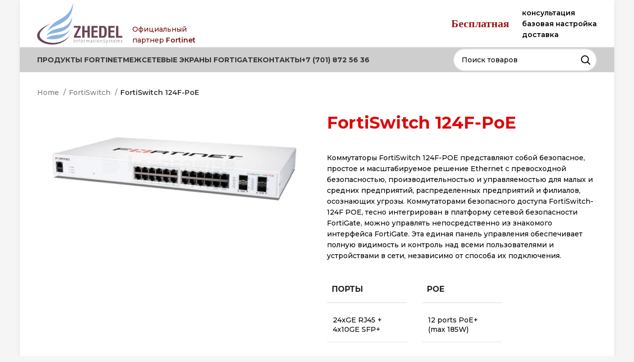

--- FILE ---
content_type: text/html; charset=UTF-8
request_url: https://fortigate.kz/product/fortiswitch-124f-poe/
body_size: 30682
content:
<!DOCTYPE html>
<html lang="ru-RU">
<head>
	<meta charset="UTF-8">
	<link rel="profile" href="https://gmpg.org/xfn/11">
	<link rel="pingback" href="https://fortigate.kz/xmlrpc.php">
			<script>window.MSInputMethodContext && document.documentMode && document.write('<script src="https://fortigate.kz/wp-content/themes/woodmart/js/libs/ie11CustomProperties.min.js"><\/script>');</script>
		<meta name='robots' content='index, follow, max-image-preview:large, max-snippet:-1, max-video-preview:-1' />

	<!-- This site is optimized with the Yoast SEO plugin v21.7 - https://yoast.com/wordpress/plugins/seo/ -->
	<title>FortiSwitch 124F-PoE - Межсетевые экраны FortiGate - продажа, консультация и техническая поддержка</title>
	<meta name="description" content="Купить FortiSwitch 124F-PoE по низкой цене c бесплатной доставкой и консультацией от официального партнера. Официальная гарантия. Гибкая интеграция." />
	<link rel="canonical" href="https://fortigate.kz/product/fortiswitch-124f-poe/" />
	<meta property="og:locale" content="ru_RU" />
	<meta property="og:type" content="article" />
	<meta property="og:title" content="FortiSwitch 124F-PoE - Межсетевые экраны FortiGate - продажа, консультация и техническая поддержка" />
	<meta property="og:description" content="Купить FortiSwitch 124F-PoE по низкой цене c бесплатной доставкой и консультацией от официального партнера. Официальная гарантия. Гибкая интеграция." />
	<meta property="og:url" content="https://fortigate.kz/product/fortiswitch-124f-poe/" />
	<meta property="og:site_name" content="Межсетевые экраны FortiGate - продажа, консультация и техническая поддержка" />
	<meta property="article:modified_time" content="2023-11-13T11:47:54+00:00" />
	<meta property="og:image" content="https://fortigate.kz/wp-content/uploads/2023/10/fortiswitch-124f-poe.webp" />
	<meta property="og:image:width" content="669" />
	<meta property="og:image:height" content="249" />
	<meta property="og:image:type" content="image/webp" />
	<script type="application/ld+json" class="yoast-schema-graph">{"@context":"https://schema.org","@graph":[{"@type":["WebPage","ItemPage"],"@id":"https://fortigate.kz/product/fortiswitch-124f-poe/","url":"https://fortigate.kz/product/fortiswitch-124f-poe/","name":"FortiSwitch 124F-PoE - Межсетевые экраны FortiGate - продажа, консультация и техническая поддержка","isPartOf":{"@id":"https://fortigate.kz/#website"},"primaryImageOfPage":{"@id":"https://fortigate.kz/product/fortiswitch-124f-poe/#primaryimage"},"image":{"@id":"https://fortigate.kz/product/fortiswitch-124f-poe/#primaryimage"},"thumbnailUrl":"https://fortigate.kz/wp-content/uploads/2023/10/fortiswitch-124f-poe.webp","datePublished":"2023-10-23T07:14:06+00:00","dateModified":"2023-11-13T11:47:54+00:00","description":"Купить FortiSwitch 124F-PoE по низкой цене c бесплатной доставкой и консультацией от официального партнера. Официальная гарантия. Гибкая интеграция.","breadcrumb":{"@id":"https://fortigate.kz/product/fortiswitch-124f-poe/#breadcrumb"},"inLanguage":"ru-RU","potentialAction":[{"@type":"ReadAction","target":["https://fortigate.kz/product/fortiswitch-124f-poe/"]}]},{"@type":"ImageObject","inLanguage":"ru-RU","@id":"https://fortigate.kz/product/fortiswitch-124f-poe/#primaryimage","url":"https://fortigate.kz/wp-content/uploads/2023/10/fortiswitch-124f-poe.webp","contentUrl":"https://fortigate.kz/wp-content/uploads/2023/10/fortiswitch-124f-poe.webp","width":669,"height":249,"caption":"купить fortiswitch , fortiswitch купить, фортисвитч, fortiswitch, fortiswitch алматы,купить fortiswitch 124f-poe, fortiswitch 124f-poe купить, фортисвитч 124f, fortiswitch 124f-poe, fortiswitch 124f алматы"},{"@type":"BreadcrumbList","@id":"https://fortigate.kz/product/fortiswitch-124f-poe/#breadcrumb","itemListElement":[{"@type":"ListItem","position":1,"name":"Главная","item":"https://fortigate.kz/"},{"@type":"ListItem","position":2,"name":"Магазин","item":"https://fortigate.kz/shop/"},{"@type":"ListItem","position":3,"name":"FortiSwitch","item":"https://fortigate.kz/product-category/fortiswitch_series/"},{"@type":"ListItem","position":4,"name":"FortiSwitch 124F-PoE"}]},{"@type":"WebSite","@id":"https://fortigate.kz/#website","url":"https://fortigate.kz/","name":"Межсетевые экраны FortiGate - продажа, консультация и техническая поддержка","description":"Продажа, консультация и техническая поддержка оборудование Fortinet","alternateName":"Продажа и обслуживание оборудование Fortinet","potentialAction":[{"@type":"SearchAction","target":{"@type":"EntryPoint","urlTemplate":"https://fortigate.kz/?s={search_term_string}"},"query-input":"required name=search_term_string"}],"inLanguage":"ru-RU"}]}</script>
	<!-- / Yoast SEO plugin. -->


<link rel='dns-prefetch' href='//fortigate.kz' />
<link rel='dns-prefetch' href='//fonts.googleapis.com' />
<style id='wp-img-auto-sizes-contain-inline-css' type='text/css'>
img:is([sizes=auto i],[sizes^="auto," i]){contain-intrinsic-size:3000px 1500px}
/*# sourceURL=wp-img-auto-sizes-contain-inline-css */
</style>
<style id='classic-theme-styles-inline-css' type='text/css'>
/*! This file is auto-generated */
.wp-block-button__link{color:#fff;background-color:#32373c;border-radius:9999px;box-shadow:none;text-decoration:none;padding:calc(.667em + 2px) calc(1.333em + 2px);font-size:1.125em}.wp-block-file__button{background:#32373c;color:#fff;text-decoration:none}
/*# sourceURL=/wp-includes/css/classic-themes.min.css */
</style>
<style id='woocommerce-inline-inline-css' type='text/css'>
.woocommerce form .form-row .required { visibility: visible; }
/*# sourceURL=woocommerce-inline-inline-css */
</style>
<link rel='stylesheet' id='elementor-icons-css' href='https://fortigate.kz/wp-content/plugins/elementor/assets/lib/eicons/css/elementor-icons.min.css?ver=5.23.0' type='text/css' media='all' />
<link rel='stylesheet' id='elementor-frontend-css' href='https://fortigate.kz/wp-content/plugins/elementor/assets/css/frontend-lite.min.css?ver=3.17.3' type='text/css' media='all' />
<link rel='stylesheet' id='swiper-css' href='https://fortigate.kz/wp-content/plugins/elementor/assets/lib/swiper/v8/css/swiper.min.css?ver=8.4.5' type='text/css' media='all' />
<link rel='stylesheet' id='elementor-post-15-css' href='https://fortigate.kz/wp-content/uploads/elementor/css/post-15.css?ver=1700941183' type='text/css' media='all' />
<link rel='stylesheet' id='elementor-global-css' href='https://fortigate.kz/wp-content/uploads/elementor/css/global.css?ver=1700941184' type='text/css' media='all' />
<link rel='stylesheet' id='bootstrap-css' href='https://fortigate.kz/wp-content/themes/woodmart/css/bootstrap-light.min.css?ver=7.2.4' type='text/css' media='all' />
<link rel='stylesheet' id='woodmart-style-css' href='https://fortigate.kz/wp-content/themes/woodmart/css/parts/base.min.css?ver=7.2.4' type='text/css' media='all' />
<link rel='stylesheet' id='wd-layout-wrapper-boxed-css' href='https://fortigate.kz/wp-content/themes/woodmart/css/parts/layout-wrapper-boxed.min.css?ver=7.2.4' type='text/css' media='all' />
<link rel='stylesheet' id='wd-widget-product-cat-css' href='https://fortigate.kz/wp-content/themes/woodmart/css/parts/woo-widget-product-cat.min.css?ver=7.2.4' type='text/css' media='all' />
<link rel='stylesheet' id='wd-elementor-base-css' href='https://fortigate.kz/wp-content/themes/woodmart/css/parts/int-elem-base.min.css?ver=7.2.4' type='text/css' media='all' />
<link rel='stylesheet' id='wd-woocommerce-base-css' href='https://fortigate.kz/wp-content/themes/woodmart/css/parts/woocommerce-base.min.css?ver=7.2.4' type='text/css' media='all' />
<link rel='stylesheet' id='wd-mod-star-rating-css' href='https://fortigate.kz/wp-content/themes/woodmart/css/parts/mod-star-rating.min.css?ver=7.2.4' type='text/css' media='all' />
<link rel='stylesheet' id='wd-woo-el-track-order-css' href='https://fortigate.kz/wp-content/themes/woodmart/css/parts/woo-el-track-order.min.css?ver=7.2.4' type='text/css' media='all' />
<link rel='stylesheet' id='wd-woo-mod-quantity-css' href='https://fortigate.kz/wp-content/themes/woodmart/css/parts/woo-mod-quantity.min.css?ver=7.2.4' type='text/css' media='all' />
<link rel='stylesheet' id='wd-woo-single-prod-el-base-css' href='https://fortigate.kz/wp-content/themes/woodmart/css/parts/woo-single-prod-el-base.min.css?ver=7.2.4' type='text/css' media='all' />
<link rel='stylesheet' id='wd-woo-mod-stock-status-css' href='https://fortigate.kz/wp-content/themes/woodmart/css/parts/woo-mod-stock-status.min.css?ver=7.2.4' type='text/css' media='all' />
<link rel='stylesheet' id='wd-woo-mod-shop-attributes-css' href='https://fortigate.kz/wp-content/themes/woodmart/css/parts/woo-mod-shop-attributes.min.css?ver=7.2.4' type='text/css' media='all' />
<link rel='stylesheet' id='wd-header-base-css' href='https://fortigate.kz/wp-content/themes/woodmart/css/parts/header-base.min.css?ver=7.2.4' type='text/css' media='all' />
<link rel='stylesheet' id='wd-mod-tools-css' href='https://fortigate.kz/wp-content/themes/woodmart/css/parts/mod-tools.min.css?ver=7.2.4' type='text/css' media='all' />
<link rel='stylesheet' id='wd-header-elements-base-css' href='https://fortigate.kz/wp-content/themes/woodmart/css/parts/header-el-base.min.css?ver=7.2.4' type='text/css' media='all' />
<link rel='stylesheet' id='wd-header-search-css' href='https://fortigate.kz/wp-content/themes/woodmart/css/parts/header-el-search.min.css?ver=7.2.4' type='text/css' media='all' />
<link rel='stylesheet' id='wd-header-search-form-css' href='https://fortigate.kz/wp-content/themes/woodmart/css/parts/header-el-search-form.min.css?ver=7.2.4' type='text/css' media='all' />
<link rel='stylesheet' id='wd-wd-search-results-css' href='https://fortigate.kz/wp-content/themes/woodmart/css/parts/wd-search-results.min.css?ver=7.2.4' type='text/css' media='all' />
<link rel='stylesheet' id='wd-wd-search-form-css' href='https://fortigate.kz/wp-content/themes/woodmart/css/parts/wd-search-form.min.css?ver=7.2.4' type='text/css' media='all' />
<link rel='stylesheet' id='wd-woo-single-prod-builder-css' href='https://fortigate.kz/wp-content/themes/woodmart/css/parts/woo-single-prod-builder.min.css?ver=7.2.4' type='text/css' media='all' />
<link rel='stylesheet' id='wd-woo-single-prod-el-gallery-css' href='https://fortigate.kz/wp-content/themes/woodmart/css/parts/woo-single-prod-el-gallery.min.css?ver=7.2.4' type='text/css' media='all' />
<link rel='stylesheet' id='wd-owl-carousel-css' href='https://fortigate.kz/wp-content/themes/woodmart/css/parts/lib-owl-carousel.min.css?ver=7.2.4' type='text/css' media='all' />
<link rel='stylesheet' id='wd-tabs-css' href='https://fortigate.kz/wp-content/themes/woodmart/css/parts/el-tabs.min.css?ver=7.2.4' type='text/css' media='all' />
<link rel='stylesheet' id='wd-woo-single-prod-el-tabs-opt-layout-tabs-css' href='https://fortigate.kz/wp-content/themes/woodmart/css/parts/woo-single-prod-el-tabs-opt-layout-tabs.min.css?ver=7.2.4' type='text/css' media='all' />
<link rel='stylesheet' id='wd-section-title-css' href='https://fortigate.kz/wp-content/themes/woodmart/css/parts/el-section-title.min.css?ver=7.2.4' type='text/css' media='all' />
<link rel='stylesheet' id='wd-section-title-style-simple-and-brd-css' href='https://fortigate.kz/wp-content/themes/woodmart/css/parts/el-section-title-style-simple-and-brd.min.css?ver=7.2.4' type='text/css' media='all' />
<link rel='stylesheet' id='wd-product-loop-css' href='https://fortigate.kz/wp-content/themes/woodmart/css/parts/woo-product-loop.min.css?ver=7.2.4' type='text/css' media='all' />
<link rel='stylesheet' id='wd-product-loop-base-css' href='https://fortigate.kz/wp-content/themes/woodmart/css/parts/woo-product-loop-base.min.css?ver=7.2.4' type='text/css' media='all' />
<link rel='stylesheet' id='wd-mod-more-description-css' href='https://fortigate.kz/wp-content/themes/woodmart/css/parts/mod-more-description.min.css?ver=7.2.4' type='text/css' media='all' />
<link rel='stylesheet' id='wd-highlighted-product-css' href='https://fortigate.kz/wp-content/themes/woodmart/css/parts/el-opt-highlight-product.min.css?ver=7.2.4' type='text/css' media='all' />
<link rel='stylesheet' id='wd-woo-opt-stretch-cont-css' href='https://fortigate.kz/wp-content/themes/woodmart/css/parts/woo-opt-stretch-cont.min.css?ver=7.2.4' type='text/css' media='all' />
<link rel='stylesheet' id='wd-footer-base-css' href='https://fortigate.kz/wp-content/themes/woodmart/css/parts/footer-base.min.css?ver=7.2.4' type='text/css' media='all' />
<link rel='stylesheet' id='wd-info-box-css' href='https://fortigate.kz/wp-content/themes/woodmart/css/parts/el-info-box.min.css?ver=7.2.4' type='text/css' media='all' />
<link rel='stylesheet' id='wd-mod-nav-menu-label-css' href='https://fortigate.kz/wp-content/themes/woodmart/css/parts/mod-nav-menu-label.min.css?ver=7.2.4' type='text/css' media='all' />
<link rel='stylesheet' id='xts-style-default_header-css' href='https://fortigate.kz/wp-content/uploads/xts-default_header-1716095999.css?ver=7.2.4' type='text/css' media='all' />
<link rel='stylesheet' id='xts-style-theme_settings_default-css' href='https://fortigate.kz/wp-content/uploads/xts-theme_settings_default-1700211623.css?ver=7.2.4' type='text/css' media='all' />
<link rel='stylesheet' id='xts-google-fonts-css' href='https://fonts.googleapis.com/css?family=Montserrat%3A400%2C600%2C500%2C700&#038;ver=7.2.4' type='text/css' media='all' />
<link rel='stylesheet' id='google-fonts-1-css' href='https://fonts.googleapis.com/css?family=Roboto%3A100%2C100italic%2C200%2C200italic%2C300%2C300italic%2C400%2C400italic%2C500%2C500italic%2C600%2C600italic%2C700%2C700italic%2C800%2C800italic%2C900%2C900italic%7CRoboto+Slab%3A100%2C100italic%2C200%2C200italic%2C300%2C300italic%2C400%2C400italic%2C500%2C500italic%2C600%2C600italic%2C700%2C700italic%2C800%2C800italic%2C900%2C900italic&#038;display=swap&#038;subset=cyrillic&#038;ver=6.9' type='text/css' media='all' />
<link rel="preconnect" href="https://fonts.gstatic.com/" crossorigin><script type="text/javascript" src="https://fortigate.kz/wp-content/plugins/wp-yandex-metrika/assets/YmEc.min.js?ver=1.2.0" id="wp-yandex-metrika_YmEc-js"></script>
<script type="text/javascript" id="wp-yandex-metrika_YmEc-js-after">
/* <![CDATA[ */
window.tmpwpym={datalayername:'dataLayer',counters:JSON.parse('[{"number":"95600028","webvisor":"1"}]'),targets:JSON.parse('[]')};
//# sourceURL=wp-yandex-metrika_YmEc-js-after
/* ]]> */
</script>
<script type="text/javascript" src="https://fortigate.kz/wp-includes/js/jquery/jquery.min.js?ver=3.7.1" id="jquery-core-js"></script>
<script type="text/javascript" src="https://fortigate.kz/wp-includes/js/jquery/jquery-migrate.min.js?ver=3.4.1" id="jquery-migrate-js"></script>
<script type="text/javascript" src="https://fortigate.kz/wp-content/plugins/wp-yandex-metrika/assets/frontend.min.js?ver=1.2.0" id="wp-yandex-metrika_frontend-js"></script>
<script type="text/javascript" src="https://fortigate.kz/wp-content/plugins/woocommerce/assets/js/jquery-blockui/jquery.blockUI.min.js?ver=2.7.0-wc.8.4.2" id="jquery-blockui-js" defer="defer" data-wp-strategy="defer"></script>
<script type="text/javascript" id="wc-add-to-cart-js-extra">
/* <![CDATA[ */
var wc_add_to_cart_params = {"ajax_url":"/wp-admin/admin-ajax.php","wc_ajax_url":"/?wc-ajax=%%endpoint%%","i18n_view_cart":"View cart","cart_url":"https://fortigate.kz","is_cart":"","cart_redirect_after_add":"no"};
//# sourceURL=wc-add-to-cart-js-extra
/* ]]> */
</script>
<script type="text/javascript" src="https://fortigate.kz/wp-content/plugins/woocommerce/assets/js/frontend/add-to-cart.min.js?ver=8.4.2" id="wc-add-to-cart-js" defer="defer" data-wp-strategy="defer"></script>
<script type="text/javascript" src="https://fortigate.kz/wp-content/plugins/woocommerce/assets/js/zoom/jquery.zoom.min.js?ver=1.7.21-wc.8.4.2" id="zoom-js" defer="defer" data-wp-strategy="defer"></script>
<script type="text/javascript" id="wc-single-product-js-extra">
/* <![CDATA[ */
var wc_single_product_params = {"i18n_required_rating_text":"Please select a rating","review_rating_required":"yes","flexslider":{"rtl":false,"animation":"slide","smoothHeight":true,"directionNav":false,"controlNav":"thumbnails","slideshow":false,"animationSpeed":500,"animationLoop":false,"allowOneSlide":false},"zoom_enabled":"","zoom_options":[],"photoswipe_enabled":"","photoswipe_options":{"shareEl":false,"closeOnScroll":false,"history":false,"hideAnimationDuration":0,"showAnimationDuration":0},"flexslider_enabled":""};
//# sourceURL=wc-single-product-js-extra
/* ]]> */
</script>
<script type="text/javascript" src="https://fortigate.kz/wp-content/plugins/woocommerce/assets/js/frontend/single-product.min.js?ver=8.4.2" id="wc-single-product-js" defer="defer" data-wp-strategy="defer"></script>
<script type="text/javascript" src="https://fortigate.kz/wp-content/plugins/woocommerce/assets/js/js-cookie/js.cookie.min.js?ver=2.1.4-wc.8.4.2" id="js-cookie-js" defer="defer" data-wp-strategy="defer"></script>
<script type="text/javascript" id="woocommerce-js-extra">
/* <![CDATA[ */
var woocommerce_params = {"ajax_url":"/wp-admin/admin-ajax.php","wc_ajax_url":"/?wc-ajax=%%endpoint%%"};
//# sourceURL=woocommerce-js-extra
/* ]]> */
</script>
<script type="text/javascript" src="https://fortigate.kz/wp-content/plugins/woocommerce/assets/js/frontend/woocommerce.min.js?ver=8.4.2" id="woocommerce-js" defer="defer" data-wp-strategy="defer"></script>
<script type="text/javascript" src="https://fortigate.kz/wp-content/themes/woodmart/js/libs/device.min.js?ver=7.2.4" id="wd-device-library-js"></script>
<link rel="https://api.w.org/" href="https://fortigate.kz/wp-json/" /><link rel="alternate" title="JSON" type="application/json" href="https://fortigate.kz/wp-json/wp/v2/product/595" /><link rel='shortlink' href='https://fortigate.kz/?p=595' />
<meta name="verification" content="f612c7d25f5690ad41496fcfdbf8d1" />					<meta name="viewport" content="width=device-width, initial-scale=1">
										<noscript><style>.woocommerce-product-gallery{ opacity: 1 !important; }</style></noscript>
	<meta name="generator" content="Elementor 3.17.3; features: e_dom_optimization, e_optimized_assets_loading, e_optimized_css_loading, additional_custom_breakpoints; settings: css_print_method-external, google_font-enabled, font_display-swap">
        <!-- Yandex.Metrica counter -->
        <script type="text/javascript">
            (function (m, e, t, r, i, k, a) {
                m[i] = m[i] || function () {
                    (m[i].a = m[i].a || []).push(arguments)
                };
                m[i].l = 1 * new Date();
                k = e.createElement(t), a = e.getElementsByTagName(t)[0], k.async = 1, k.src = r, a.parentNode.insertBefore(k, a)
            })

            (window, document, "script", "https://mc.yandex.ru/metrika/tag.js", "ym");

            ym("95600028", "init", {
                clickmap: true,
                trackLinks: true,
                accurateTrackBounce: true,
                webvisor: true,
                ecommerce: "dataLayer",
                params: {
                    __ym: {
                        "ymCmsPlugin": {
                            "cms": "wordpress",
                            "cmsVersion":"6.9",
                            "pluginVersion": "1.2.0",
                            "ymCmsRip": "1383803433"
                        }
                    }
                }
            });
        </script>
        <!-- /Yandex.Metrica counter -->
        <link rel="icon" href="https://fortigate.kz/wp-content/uploads/cropped-favicon-512x512-1-32x32.png" sizes="32x32" />
<link rel="icon" href="https://fortigate.kz/wp-content/uploads/cropped-favicon-512x512-1-192x192.png" sizes="192x192" />
<link rel="apple-touch-icon" href="https://fortigate.kz/wp-content/uploads/cropped-favicon-512x512-1-180x180.png" />
<meta name="msapplication-TileImage" content="https://fortigate.kz/wp-content/uploads/cropped-favicon-512x512-1-270x270.png" />
		<style type="text/css" id="wp-custom-css">
			.wd-more-desc {
  position: relative;
  overflow: hidden;
  margin-bottom: 12px;
  max-height: calc(var(--wd-text-line-height) * var(--wd-more-desc-lines, 5em)); }





.row-header {
	color: #d50a18;
  font-family: 'Montserrat', sans-serif;
  font-size: 1em;
  font-weight: 800;
	background-color: #eee;
}
.table th {
  background-color: #d50a18;
}
.table th {
  margin: 0;
  font-family: 'Montserrat', sans-serif;
  font-size: 1em;
  font-weight: 800;
  color: #fff;
}
tbody, td, tfoot, th, thead, tr {
  border-color: inherit;
  border-style: solid;
}


.table {
  width: 95%;
  margin-bottom: 1rem;
  color: #212520;
  vertical-align: top;
  border-color: #dee2e6;
}

.table-bordered > :not(caption) > * > * {
  border-width:1px;
}
td {
    display: table-cell;
    vertical-align: inherit;
}



		</style>
		<style>
		
		</style>
<!-- Event snippet for Page view conversion page -->
<script>
  gtag('event', 'conversion', {'send_to': 'AW-11410063481/HV1yCL2DmfYYEPmA38Aq'});
</script>


</head>

<body class="wp-singular product-template-default single single-product postid-595 wp-theme-woodmart theme-woodmart woocommerce woocommerce-page woocommerce-no-js wrapper-boxed-2  woodmart-product-design-default catalog-mode-on woodmart-archive-shop offcanvas-sidebar-mobile offcanvas-sidebar-tablet elementor-default elementor-kit-15">
			<script type="text/javascript" id="wd-flicker-fix">// Flicker fix.</script>	
	
	<div class="website-wrapper">
									<header class="whb-header whb-default_header whb-sticky-shadow whb-scroll-stick whb-sticky-real">
					<div class="whb-main-header">
	
<div class="whb-row whb-general-header whb-not-sticky-row whb-without-bg whb-border-fullwidth whb-color-dark whb-flex-flex-middle">
	<div class="container">
		<div class="whb-flex-row whb-general-header-inner">
			<div class="whb-column whb-col-left whb-visible-lg">
	<div class="site-logo">
	<a href="https://fortigate.kz/" class="wd-logo wd-main-logo" rel="home">
		<img src="https://fortigate.kz/wp-content/uploads/logo.png" alt="Межсетевые экраны FortiGate - продажа, консультация и техническая поддержка" style="max-width: 250px;" />	</a>
	</div>

<div class="wd-header-text set-cont-mb-s reset-last-child "><div><span style="color: #ffffff;">.</span></div>
<div><span style="color: #ffffff;">.</span></div>
<div><span style="color: #700f0f;">Официальный</span></div>
<div><span style="color: #700f0f;">партнер <strong>Fortinet</strong></span></div></div>
</div>
<div class="whb-column whb-col-center whb-visible-lg whb-empty-column">
	</div>
<div class="whb-column whb-col-right whb-visible-lg">
	
<div class="wd-header-text set-cont-mb-s reset-last-child "><h3><span style="font-family: tahoma; color: #961414;"><strong>Бесплатная </strong></span></h3></div>

<div class="wd-header-text set-cont-mb-s reset-last-child "><div><strong>консультация</strong></div>
<div><strong>базовая настройка</strong></div>
<div><strong>доставка</strong></div></div>
</div>
<div class="whb-column whb-mobile-left whb-hidden-lg">
	<div class="wd-tools-element wd-header-mobile-nav wd-style-text wd-design-1 whb-wn5z894j1g5n0yp3eeuz">
	<a href="#" rel="nofollow" aria-label="Open mobile menu">
		
		<span class="wd-tools-icon">
					</span>

		<span class="wd-tools-text">Меню</span>

			</a>
</div><!--END wd-header-mobile-nav--></div>
<div class="whb-column whb-mobile-center whb-hidden-lg">
	<div class="site-logo">
	<a href="https://fortigate.kz/" class="wd-logo wd-main-logo" rel="home">
		<img src="https://fortigate.kz/wp-content/uploads/logo.png" alt="Межсетевые экраны FortiGate - продажа, консультация и техническая поддержка" style="max-width: 140px;" />	</a>
	</div>
</div>
<div class="whb-column whb-mobile-right whb-hidden-lg">
				<div class="wd-search-form wd-header-search-form-mobile wd-display-form whb-4be0lte2xs7qwtl3yr2n">
				
				
				<form role="search" method="get" class="searchform  wd-style-default wd-cat-style-bordered woodmart-ajax-search" action="https://fortigate.kz/"  data-thumbnail="1" data-price="1" data-post_type="product" data-count="20" data-sku="0" data-symbols_count="3">
					<input type="text" class="s" placeholder="Поиск товаров" value="" name="s" aria-label="Поиск" title="Поиск товаров" required/>
					<input type="hidden" name="post_type" value="product">
										<button type="submit" class="searchsubmit">
						<span>
							Поиск						</span>
											</button>
				</form>

				
				
									<div class="search-results-wrapper">
						<div class="wd-dropdown-results wd-scroll wd-dropdown">
							<div class="wd-scroll-content"></div>
						</div>
					</div>
				
				
							</div>
		</div>
		</div>
	</div>
</div>

<div class="whb-row whb-header-bottom whb-not-sticky-row whb-with-bg whb-without-border whb-color-dark whb-flex-flex-middle whb-hidden-mobile">
	<div class="container">
		<div class="whb-flex-row whb-header-bottom-inner">
			<div class="whb-column whb-col-left whb-visible-lg">
	
<div class="wd-header-nav wd-header-secondary-nav text-left" role="navigation" aria-label="Secondary navigation">
	<ul id="menu-main_menu" class="menu wd-nav wd-nav-secondary wd-style-default wd-gap-s"><li id="menu-item-88" class="menu-item menu-item-type-custom menu-item-object-custom menu-item-88 item-level-0 menu-mega-dropdown wd-event-hover menu-item-has-children dropdown-load-ajax dropdown-with-height" style="--wd-dropdown-height: 330px;--wd-dropdown-width: 1100px;"><a href="#" class="woodmart-nav-link"><span class="nav-link-text">Продукты Fortinet</span></a>
<div class="wd-dropdown-menu wd-dropdown wd-design-sized color-scheme-dark">

<div class="container">
<div class="dropdown-html-placeholder wd-fill" data-id="91"></div>
</div>

</div>
</li>
<li id="menu-item-87" class="menu-item menu-item-type-taxonomy menu-item-object-product_cat menu-item-87 item-level-0 menu-simple-dropdown wd-event-hover" ><a href="https://fortigate.kz/product-category/firewalls/" class="woodmart-nav-link"><span class="nav-link-text">Межсетевые Экраны FortiGate</span></a></li>
<li id="menu-item-198" class="menu-item menu-item-type-post_type menu-item-object-page menu-item-198 item-level-0 menu-simple-dropdown wd-event-hover" ><a href="https://fortigate.kz/contacts/" class="woodmart-nav-link"><span class="nav-link-text">Контакты</span></a></li>
<li id="menu-item-943" class="menu-item menu-item-type-custom menu-item-object-custom menu-item-943 item-level-0 menu-simple-dropdown wd-event-hover" ><a href="tel:+77018725636" class="woodmart-nav-link"><span class="nav-link-text">+7 (701) 872 56 36</span></a></li>
</ul></div><!--END MAIN-NAV-->
</div>
<div class="whb-column whb-col-center whb-visible-lg whb-empty-column">
	</div>
<div class="whb-column whb-col-right whb-visible-lg">
				<div class="wd-search-form wd-header-search-form wd-display-form whb-duljtjrl87kj7pmuut6b">
				
				
				<form role="search" method="get" class="searchform  wd-style-default wd-cat-style-bordered woodmart-ajax-search" action="https://fortigate.kz/"  data-thumbnail="1" data-price="1" data-post_type="product" data-count="20" data-sku="0" data-symbols_count="3">
					<input type="text" class="s" placeholder="Поиск товаров" value="" name="s" aria-label="Поиск" title="Поиск товаров" required/>
					<input type="hidden" name="post_type" value="product">
										<button type="submit" class="searchsubmit">
						<span>
							Поиск						</span>
											</button>
				</form>

				
				
									<div class="search-results-wrapper">
						<div class="wd-dropdown-results wd-scroll wd-dropdown">
							<div class="wd-scroll-content"></div>
						</div>
					</div>
				
				
							</div>
		</div>
<div class="whb-column whb-col-mobile whb-hidden-lg whb-empty-column">
	</div>
		</div>
	</div>
</div>
</div>
				</header>
			
								<div class="main-page-wrapper">
		
		
		<!-- MAIN CONTENT AREA -->
				<div class="container">
			<div class="row content-layout-wrapper align-items-start">
						<!-- Google tag (gtag.js) -->
<script async src="https://www.googletagmanager.com/gtag/js?id=AW-11410063481">
</script>
<script>
  window.dataLayer = window.dataLayer || [];
  function gtag(){dataLayer.push(arguments);}
  gtag('js', new Date());

  gtag('config', 'AW-11410063481');
</script>
<div class="site-content shop-content-area col-12 wd-builder-on" role="main">								<div id="product-595" class="single-product-page product type-product post-595 status-publish first instock product_cat-fortiswitch_series has-post-thumbnail shipping-taxable product-type-simple">
							<link rel="stylesheet" id="elementor-post-165-css" href="https://fortigate.kz/wp-content/uploads/elementor/css/post-165.css?ver=1700941537" type="text/css" media="all">
					<div data-elementor-type="wp-post" data-elementor-id="165" class="elementor elementor-165">
									<section class="wd-negative-gap elementor-section elementor-top-section elementor-element elementor-element-2a0f041 elementor-section-boxed elementor-section-height-default elementor-section-height-default wd-section-disabled" data-id="2a0f041" data-element_type="section">
						<div class="elementor-container elementor-column-gap-default">
					<div class="elementor-column elementor-col-100 elementor-top-column elementor-element elementor-element-5029cefb" data-id="5029cefb" data-element_type="column">
			<div class="elementor-widget-wrap elementor-element-populated">
								<div class="elementor-element elementor-element-54e8c087 elementor-widget__width-auto wd-single-breadcrumbs wd-breadcrumbs text-left elementor-widget elementor-widget-wd_wc_breadcrumb" data-id="54e8c087" data-element_type="widget" data-widget_type="wd_wc_breadcrumb.default">
				<div class="elementor-widget-container">
			<nav class="woocommerce-breadcrumb" aria-label="Breadcrumb">				<a href="https://fortigate.kz" class="breadcrumb-link">
					Home				</a>
							<a href="https://fortigate.kz/product-category/fortiswitch_series/" class="breadcrumb-link breadcrumb-link-last">
					FortiSwitch				</a>
							<span class="breadcrumb-last">
					FortiSwitch 124F-PoE				</span>
			</nav>		</div>
				</div>
					</div>
		</div>
							</div>
		</section>
				<section class="wd-negative-gap elementor-section elementor-top-section elementor-element elementor-element-7fdb572 elementor-section-boxed elementor-section-height-default elementor-section-height-default wd-section-disabled" data-id="7fdb572" data-element_type="section">
						<div class="elementor-container elementor-column-gap-default">
					<div class="elementor-column elementor-col-50 elementor-top-column elementor-element elementor-element-0fd7cdb wd_sticky_offset_20 wd-elementor-sticky-column" data-id="0fd7cdb" data-element_type="column">
			<div class="elementor-widget-wrap elementor-element-populated">
								<div class="elementor-element elementor-element-925193c wd-single-gallery elementor-widget-theme-post-content elementor-widget elementor-widget-wd_single_product_gallery" data-id="925193c" data-element_type="widget" data-widget_type="wd_single_product_gallery.default">
				<div class="elementor-widget-container">
			<div class="woocommerce-product-gallery woocommerce-product-gallery--with-images woocommerce-product-gallery--columns-4 images  images row thumbs-position-bottom image-action-zoom" style="opacity: 0; transition: opacity .25s ease-in-out;">
	
	<div class="col-12">
		
		<figure class="woocommerce-product-gallery__wrapper owl-items-lg-1 owl-items-md-1 owl-items-sm-1 owl-items-xs-1 owl-carousel wd-owl" data-hide_pagination_control="yes">
			<div class="product-image-wrap"><figure data-thumb="https://fortigate.kz/wp-content/uploads/2023/10/fortiswitch-124f-poe-150x56.webp" class="woocommerce-product-gallery__image"><a data-elementor-open-lightbox="no" href="https://fortigate.kz/wp-content/uploads/2023/10/fortiswitch-124f-poe.webp"><img width="600" height="223" src="https://fortigate.kz/wp-content/uploads/2023/10/fortiswitch-124f-poe-600x223.webp" class="wp-post-image wp-post-image" alt="купить fortiswitch , fortiswitch купить, фортисвитч, fortiswitch, fortiswitch алматы,купить fortiswitch 124f-poe, fortiswitch 124f-poe купить, фортисвитч 124f, fortiswitch 124f-poe, fortiswitch 124f алматы" title="fortiswitch-124f-poe" data-caption="" data-src="https://fortigate.kz/wp-content/uploads/2023/10/fortiswitch-124f-poe.webp" data-large_image="https://fortigate.kz/wp-content/uploads/2023/10/fortiswitch-124f-poe.webp" data-large_image_width="669" data-large_image_height="249" decoding="async" fetchpriority="high" srcset="https://fortigate.kz/wp-content/uploads/2023/10/fortiswitch-124f-poe-600x223.webp 600w, https://fortigate.kz/wp-content/uploads/2023/10/fortiswitch-124f-poe-300x112.webp 300w, https://fortigate.kz/wp-content/uploads/2023/10/fortiswitch-124f-poe-150x56.webp 150w, https://fortigate.kz/wp-content/uploads/2023/10/fortiswitch-124f-poe.webp 669w" sizes="(max-width: 600px) 100vw, 600px" /></a></figure></div>
					</figure>

					<div class="product-additional-galleries">
					</div>
			</div>

					<div class="col-12">
			<div class="thumbnails owl-carousel wd-owl owl-items-lg-4 owl-items-md-4 owl-items-sm-4 owl-items-xs-3" data-desktop="4" data-tablet="4" data-mobile="3">
							</div>
		</div>
	</div>
		</div>
				</div>
					</div>
		</div>
				<div class="elementor-column elementor-col-50 elementor-top-column elementor-element elementor-element-73434fd" data-id="73434fd" data-element_type="column">
			<div class="elementor-widget-wrap elementor-element-populated">
								<section class="wd-negative-gap elementor-section elementor-inner-section elementor-element elementor-element-c2a4c84 elementor-reverse-tablet elementor-reverse-mobile elementor-section-boxed elementor-section-height-default elementor-section-height-default wd-section-disabled" data-id="c2a4c84" data-element_type="section">
						<div class="elementor-container elementor-column-gap-no">
					<div class="elementor-column elementor-col-100 elementor-inner-column elementor-element elementor-element-6f9babb" data-id="6f9babb" data-element_type="column">
			<div class="elementor-widget-wrap elementor-element-populated">
								<div class="elementor-element elementor-element-434b4fd elementor-widget__width-initial elementor-widget-tablet__width-initial elementor-widget-mobile__width-inherit wd-single-title text-left elementor-widget elementor-widget-wd_single_product_title" data-id="434b4fd" data-element_type="widget" data-widget_type="wd_single_product_title.default">
				<div class="elementor-widget-container">
			
<h1 class="product_title entry-title wd-entities-title">
	
	FortiSwitch 124F-PoE
	</h1>
		</div>
				</div>
					</div>
		</div>
							</div>
		</section>
				<div class="elementor-element elementor-element-c7a370d elementor-widget__width-auto wd-single-price text-left elementor-widget elementor-widget-wd_single_product_price" data-id="c7a370d" data-element_type="widget" data-widget_type="wd_single_product_price.default">
				<div class="elementor-widget-container">
			<p class="price"></p>
		</div>
				</div>
				<div class="elementor-element elementor-element-ea3ce4d wd-single-short-desc text-left elementor-widget elementor-widget-wd_single_product_short_description" data-id="ea3ce4d" data-element_type="widget" data-widget_type="wd_single_product_short_description.default">
				<div class="elementor-widget-container">
			<div class="woocommerce-product-details__short-description">
	<p>Коммутаторы FortiSwitch 124F-POE представляют собой безопасное, простое и масштабируемое решение Ethernet с превосходной безопасностью, производительностью и управляемостью для малых и средних предприятий, распределенных предприятий и филиалов, осознающих угрозы. Коммутаторами безопасного доступа FortiSwitch-124F POE, тесно интегрирован в платформу сетевой безопасности FortiGate, можно управлять непосредственно из знакомого интерфейса FortiGate. Эта единая панель управления обеспечивает полную видимость и контроль над всеми пользователями и устройствами в сети, независимо от способа их подключения.</p>
</div>
		</div>
				</div>
				<div class="elementor-element elementor-element-fb5520a wd-layout-grid wd-style-default wd-single-attrs elementor-widget elementor-widget-wd_single_product_additional_info_table" data-id="fb5520a" data-element_type="widget" data-widget_type="wd_single_product_additional_info_table.default">
				<div class="elementor-widget-container">
			<table class="woocommerce-product-attributes shop_attributes">
			
		<tr class="woocommerce-product-attributes-item woocommerce-product-attributes-item--attribute_%d0%bf%d0%be%d1%80%d1%82%d1%8b">
			<th class="woocommerce-product-attributes-item__label">
				
				<span>
					Порты				</span>
							</th>
			<td class="woocommerce-product-attributes-item__value">
				<p>24xGE RJ45 + 4x10GE SFP+</p>
			</td>
		</tr>
			
		<tr class="woocommerce-product-attributes-item woocommerce-product-attributes-item--attribute_poe">
			<th class="woocommerce-product-attributes-item__label">
				
				<span>
					PoE				</span>
							</th>
			<td class="woocommerce-product-attributes-item__value">
				<p>12 ports PoE+ (max 185W)</p>
			</td>
		</tr>
	</table>
		</div>
				</div>
				<section class="wd-negative-gap elementor-section elementor-inner-section elementor-element elementor-element-9f24fe6 elementor-section-content-middle elementor-section-boxed elementor-section-height-default elementor-section-height-default wd-section-disabled" data-id="9f24fe6" data-element_type="section">
						<div class="elementor-container elementor-column-gap-no">
					<div class="elementor-column elementor-col-100 elementor-inner-column elementor-element elementor-element-490a830" data-id="490a830" data-element_type="column">
			<div class="elementor-widget-wrap elementor-element-populated">
								<div class="elementor-element elementor-element-3d730fd elementor-widget__width-initial wd-single-meta text-left elementor-widget elementor-widget-wd_single_product_meta" data-id="3d730fd" data-element_type="widget" data-widget_type="wd_single_product_meta.default">
				<div class="elementor-widget-container">
			
<div class="product_meta wd-layout-default">
	
			
		<span class="sku_wrapper">
			<span class="meta-label">
				SKU:			</span>
			<span class="sku">
				FS-124F-POE			</span>
		</span>
	
			<span class="posted_in"><span class="meta-label">Category:</span> <a href="https://fortigate.kz/product-category/fortiswitch_series/" rel="tag">FortiSwitch</a></span>	
	
	</div>
		</div>
				</div>
					</div>
		</div>
							</div>
		</section>
				<div class="elementor-element elementor-element-23c63ca elementor-widget-divider--view-line elementor-widget elementor-widget-divider" data-id="23c63ca" data-element_type="widget" data-widget_type="divider.default">
				<div class="elementor-widget-container">
			<style>/*! elementor - v3.17.0 - 08-11-2023 */
.elementor-widget-divider{--divider-border-style:none;--divider-border-width:1px;--divider-color:#0c0d0e;--divider-icon-size:20px;--divider-element-spacing:10px;--divider-pattern-height:24px;--divider-pattern-size:20px;--divider-pattern-url:none;--divider-pattern-repeat:repeat-x}.elementor-widget-divider .elementor-divider{display:flex}.elementor-widget-divider .elementor-divider__text{font-size:15px;line-height:1;max-width:95%}.elementor-widget-divider .elementor-divider__element{margin:0 var(--divider-element-spacing);flex-shrink:0}.elementor-widget-divider .elementor-icon{font-size:var(--divider-icon-size)}.elementor-widget-divider .elementor-divider-separator{display:flex;margin:0;direction:ltr}.elementor-widget-divider--view-line_icon .elementor-divider-separator,.elementor-widget-divider--view-line_text .elementor-divider-separator{align-items:center}.elementor-widget-divider--view-line_icon .elementor-divider-separator:after,.elementor-widget-divider--view-line_icon .elementor-divider-separator:before,.elementor-widget-divider--view-line_text .elementor-divider-separator:after,.elementor-widget-divider--view-line_text .elementor-divider-separator:before{display:block;content:"";border-bottom:0;flex-grow:1;border-top:var(--divider-border-width) var(--divider-border-style) var(--divider-color)}.elementor-widget-divider--element-align-left .elementor-divider .elementor-divider-separator>.elementor-divider__svg:first-of-type{flex-grow:0;flex-shrink:100}.elementor-widget-divider--element-align-left .elementor-divider-separator:before{content:none}.elementor-widget-divider--element-align-left .elementor-divider__element{margin-left:0}.elementor-widget-divider--element-align-right .elementor-divider .elementor-divider-separator>.elementor-divider__svg:last-of-type{flex-grow:0;flex-shrink:100}.elementor-widget-divider--element-align-right .elementor-divider-separator:after{content:none}.elementor-widget-divider--element-align-right .elementor-divider__element{margin-right:0}.elementor-widget-divider:not(.elementor-widget-divider--view-line_text):not(.elementor-widget-divider--view-line_icon) .elementor-divider-separator{border-top:var(--divider-border-width) var(--divider-border-style) var(--divider-color)}.elementor-widget-divider--separator-type-pattern{--divider-border-style:none}.elementor-widget-divider--separator-type-pattern.elementor-widget-divider--view-line .elementor-divider-separator,.elementor-widget-divider--separator-type-pattern:not(.elementor-widget-divider--view-line) .elementor-divider-separator:after,.elementor-widget-divider--separator-type-pattern:not(.elementor-widget-divider--view-line) .elementor-divider-separator:before,.elementor-widget-divider--separator-type-pattern:not([class*=elementor-widget-divider--view]) .elementor-divider-separator{width:100%;min-height:var(--divider-pattern-height);-webkit-mask-size:var(--divider-pattern-size) 100%;mask-size:var(--divider-pattern-size) 100%;-webkit-mask-repeat:var(--divider-pattern-repeat);mask-repeat:var(--divider-pattern-repeat);background-color:var(--divider-color);-webkit-mask-image:var(--divider-pattern-url);mask-image:var(--divider-pattern-url)}.elementor-widget-divider--no-spacing{--divider-pattern-size:auto}.elementor-widget-divider--bg-round{--divider-pattern-repeat:round}.rtl .elementor-widget-divider .elementor-divider__text{direction:rtl}.e-con-inner>.elementor-widget-divider,.e-con>.elementor-widget-divider{width:var(--container-widget-width,100%);--flex-grow:var(--container-widget-flex-grow)}</style>		<div class="elementor-divider">
			<span class="elementor-divider-separator">
						</span>
		</div>
				</div>
				</div>
					</div>
		</div>
							</div>
		</section>
		<div class="wd-negative-gap elementor-element elementor-element-423d2b0 e-flex e-con-boxed wd-section-disabled e-con e-parent" data-id="423d2b0" data-element_type="container" data-settings="{&quot;content_width&quot;:&quot;boxed&quot;}" data-core-v316-plus="true">
					<div class="e-con-inner">
		<div class="wd-negative-gap elementor-element elementor-element-7c8dab3 e-flex e-con-boxed wd-section-disabled e-con e-child" data-id="7c8dab3" data-element_type="container" data-settings="{&quot;content_width&quot;:&quot;boxed&quot;}">
					<div class="e-con-inner">
				<div class="elementor-element elementor-element-fd54205 wd-single-tabs elementor-widget elementor-widget-wd_single_product_tabs" data-id="fd54205" data-element_type="widget" data-widget_type="wd_single_product_tabs.default">
				<div class="elementor-widget-container">
				<div class="woocommerce-tabs wc-tabs-wrapper">
		<div class="wd-nav-wrapper wd-nav-tabs-wrapper text-left">
			<ul class="wd-nav wd-nav-tabs wd-icon-pos-left tabs wc-tabs wd-style-underline" role="tablist">
														<li class="description_tab active" id="tab-title-description"
						role="tab" aria-controls="tab-description">
						<a class="wd-nav-link" href="#tab-description">
							<span class="nav-link-text wd-tabs-title">
								Description							</span>
						</a>
					</li>

																			<li class="wd_custom_tab_tab" id="tab-title-wd_custom_tab"
						role="tab" aria-controls="tab-wd_custom_tab">
						<a class="wd-nav-link" href="#tab-wd_custom_tab">
							<span class="nav-link-text wd-tabs-title">
								Обзор							</span>
						</a>
					</li>

																			<li class="wd_custom_tab_2_tab" id="tab-title-wd_custom_tab_2"
						role="tab" aria-controls="tab-wd_custom_tab_2">
						<a class="wd-nav-link" href="#tab-wd_custom_tab_2">
							<span class="nav-link-text wd-tabs-title">
								Характеристики							</span>
						</a>
					</li>

												</ul>
		</div>

								<div class="woocommerce-Tabs-panel panel entry-content wc-tab woocommerce-Tabs-panel--description" id="tab-description" role="tabpanel" aria-labelledby="tab-title-description" data-accordion-index="description">
									

<p>Управляемые коммутаторы FortiSwitch 124F-POE обеспечивают интеллектуальную масштабируемость, необходимую для поддержания работы вашего растущего бизнеса, школы или филиала с минимальным контролем.<br />
FortiSwitch 124F POE расширяют линейку безопасных, упрощенных и масштабируемых коммутационных систем Fortinet. Они разработаны с учетом производительности и плотности портов, отвечающих требованиям современного кампуса и масштабируемости по мере роста потребностей в подключении. Конвергенция сетевых технологий и безопасности Fortinet позволяет Ethernet стать расширением инфраструктуры безопасности посредством FortiSwitch и FortiLink. FortiSwitch прост в развертывании и управлении и предлагает множество функций, включая NAC, без дополнительного лицензирования.<br />
Функция Power over Ethernet (PoE) в некоторых моделях позволяет легко устанавливать в сети точки беспроводного доступа, IP-телефоны и камеры.</p>
							</div>
								<div class="woocommerce-Tabs-panel panel entry-content wc-tab woocommerce-Tabs-panel--wd_custom_tab" id="tab-wd_custom_tab" role="tabpanel" aria-labelledby="tab-title-wd_custom_tab" data-accordion-index="wd_custom_tab">
									<h3>Безопасность, производительность и управляемость</h3>
<p>Семейство защищенного доступа FortiSwitch™ обеспечивает исключительную безопасность, производительность и управляемость. Безопасный, простой и масштабируемый FortiSwitch — правильный выбор для предприятий любого размера, заботящихся об угрозах.</p>
<h3>Интеграция Security Fabric через FortiLink</h3>
<p>FortiLink — это инновационный запатентованный протокол управления, который позволяет нашему межсетевому экрану следующего поколения FortiGate беспрепятственно управлять любым коммутатором FortiSwitch. FortiLink позволяет FortiSwitch стать логическим расширением FortiGate, интегрируя его непосредственно в Fortinet Security Fabric. Этот вариант управления упрощает сложность и снижает затраты на управление, поскольку функции сетевой безопасности и уровня доступа включаются и управляются с помощью единой консоли. Интеграция FortiLink обеспечивает централизованное управление политиками, включая доступ и контроль на основе ролей, что упрощает внедрение и управление. Такой контроль и управляемость делают FortiSwitch идеальным решением для развертываний SD-Branch.</p>
<ul>
<li>Предназначен для установки от настольных компьютеров до коммутационных шкафов.</li>
<li>Идеально подходит для развертываний SD-филиалов</li>
<li>Оптимально для конвергентных сетевых сред; возможность доставки голоса, данных и беспроводного трафика по одной сети</li>
<li>Централизованное управление безопасностью и доступом через интерфейс FortiGate.</li>
<li>Поддерживает развертывания, отличные от FortiLink, через встроенный графический интерфейс пользователя, API или настройку командной строки.</li>
<li>До 48 портов в компактном форм-факторе 1 RU</li>
<li>Возможность стекирования до 300 коммутаторов на FortiGate в зависимости от модели</li>
<li>Поддерживает переключение на скорости проводной сети и режим пересылки Store and Forward.</li>
</ul>
<h2>Развертывание</h2>
<h3>FortiLink</h3>
<ul>
<li>Управление через FortiGate</li>
<li>включена Security Fabric</li>
<li>Самая распространенная модель развертывания</li>
</ul>
<p><img class="aligncenter wp-image-576 size-medium" src="https://fortigate.kz/wp-content/uploads/2023/10/fortilinkdeployment-300x220.png" alt="" width="300" height="220" /></p>
<h3>Standalone</h3>
<ul>
<li>Стандартная отраслевая модель развертывания</li>
<li>Обычно используется в средах, отличных от FortiGate.</li>
</ul>
<p><img class="aligncenter wp-image-577 size-medium" src="https://fortigate.kz/wp-content/uploads/2023/10/standalonedeployment-300x222.png" alt="" width="300" height="222" /></p>
<h3>Функции и возможности</h3>
<p>&nbsp;</p>
<table class="table table-bordered table-hover table-responsive">
<tbody>
<tr>
<th>FortiSwitch FortiLink Mode (With FortiGate)</th>
</tr>
<tr class="row-header">
<td colspan="2">Management and Configuration</td>
</tr>
<tr>
<td><strong>Auto Discovery of Multiple Switches</strong></td>
</tr>
<tr>
<td><strong>8 to 300 Managed Switches depending on FortiGate model</strong></td>
</tr>
<tr>
<td><strong>FortiLink Stacking (Auto Inter-Switch Links)</strong></td>
</tr>
<tr>
<td><strong>Software Upgrade of Switches</strong></td>
</tr>
<tr>
<td><strong>Centralized VLAN Configuration</strong></td>
</tr>
<tr>
<td><strong>Switch POE Control</strong></td>
</tr>
<tr>
<td><strong>Link Aggregation Configuration</strong></td>
</tr>
<tr>
<td><strong>Spanning Tree</strong></td>
</tr>
<tr>
<td><strong>LLDP/MED</strong></td>
</tr>
<tr>
<td><strong>IGMP Snooping</strong></td>
</tr>
<tr>
<td><strong>L3 Routing and Services</strong></td>
</tr>
<tr>
<td><strong>Policy-Based Routing</strong></td>
</tr>
<tr>
<td><strong>Virtual Domain</strong></td>
</tr>
<tr class="row-header">
<td colspan="2">Security and Visibility</td>
</tr>
<tr>
<td><strong>802.1x Authentication (Port-based, MAC-based, MAB)</strong></td>
</tr>
<tr>
<td><strong>Syslog Collection</strong></td>
</tr>
<tr>
<td><strong>DHCP Snooping</strong></td>
</tr>
<tr>
<td><strong>Device Detection</strong></td>
</tr>
<tr>
<td><strong>MAC Black/While Listing</strong></td>
</tr>
<tr>
<td><strong>Policy Control of Users and Devices</strong></td>
</tr>
<tr>
<td><strong>Block Intra-VLAN Traffic</strong></td>
</tr>
<tr class="row-header">
<td colspan="2">UTM Features</td>
</tr>
<tr>
<td><strong>Firewall</strong></td>
</tr>
<tr>
<td><strong>IPC, AV, Application Control, Botnet</strong></td>
</tr>
<tr class="row-header">
<td colspan="2">High Availability</td>
</tr>
<tr>
<td><strong>Support FortiLink FortiGate in HA Cluster </strong></td>
</tr>
<tr>
<td><strong>LAG support for FortiLink Connection</strong></td>
</tr>
<tr>
<td><strong>Active-Active Split LAG from FortiGate to FortiSwitches for Advanced Redundancy</strong></td>
</tr>
</tbody>
</table>
<table class="table table-bordered table-hover table-responsive">
<tbody>
<tr>
<th><strong>FORTISWITCH</strong></th>
</tr>
<tr class="row-header">
<td><strong>Layer 2</strong></td>
</tr>
<tr>
<td><strong>Jumbo Frames</strong></td>
</tr>
<tr>
<td><strong>Auto-negotiation for Port Speed and Duplex</strong></td>
</tr>
<tr>
<td><strong>MDI/MDIX Auto-crossover</strong></td>
</tr>
<tr>
<td><strong>IEEE 802.1D MAC Bridging/STP</strong></td>
</tr>
<tr>
<td><strong>IEEE 802.1w Rapid Spanning Tree Protocol (RSTP)</strong></td>
</tr>
<tr>
<td><strong>IEEE 802.1s Multiple Spanning Tree Protocol (MSTP)</strong></td>
</tr>
<tr>
<td><strong>STP Root Guard</strong></td>
</tr>
<tr>
<td><strong>STP BPDU Guard</strong></td>
</tr>
<tr>
<td><strong>Edge Port / Port Fast</strong></td>
</tr>
<tr>
<td><strong>IEEE 802.1Q VLAN Tagging</strong></td>
</tr>
<tr>
<td><strong>Private VLAN</strong></td>
</tr>
<tr>
<td><strong>IEEE 802.3ad Link Aggregation with LACP</strong></td>
</tr>
<tr>
<td><strong>Unicast/Multicast traffic balance over trunking port (dst-ip, dst-mac, src-dst-ip, src-dst-mac, src-ip, src-mac)</strong></td>
</tr>
<tr>
<td><strong>IEEE 802.1AX Link Aggregation</strong></td>
</tr>
<tr>
<td><strong>Spanning Tree Instances (MSTP/CST)</strong></td>
</tr>
<tr>
<td><strong>IEEE 802.3x Flow Control and Back-pressure</strong></td>
</tr>
<tr>
<td><strong>IEEE 802.3 10Base-T</strong></td>
</tr>
<tr>
<td><strong>IEEE 802.3u 100Base-TX</strong></td>
</tr>
<tr>
<td><strong>IEEE 802.3z 1000Base-SX/LX</strong></td>
</tr>
<tr>
<td><strong>IEEE 802.3ab 1000Base-T</strong></td>
</tr>
<tr>
<td><strong>IEEE 802.3ae 10 Gigabit Ethernet</strong></td>
</tr>
<tr>
<td><strong>IEEE 802.3az Energy Efficient Ethernet</strong></td>
</tr>
<tr>
<td><strong>IEEE 802.3bz Multi Gigabit Ethernet</strong></td>
</tr>
<tr>
<td><strong>IEEE 802.3 CSMA/CD Access Method and Physical Layer Specifications</strong></td>
</tr>
<tr>
<td><strong>Storm Control</strong></td>
</tr>
<tr>
<td><strong>MAC, IP, Ethertype-based VLANs</strong></td>
</tr>
<tr>
<td><strong>Virtual-Wire</strong></td>
</tr>
<tr>
<td><strong>Split Port (QSFP+ breakout to 4x10G SFP+ or 4x1G SFP)</strong></td>
</tr>
<tr>
<td><strong>Time-Domain Reflectcometry (TDR) Support</strong></td>
</tr>
<tr>
<td><strong>LAG min/max bundle</strong></td>
</tr>
<tr>
<td><strong>Rapid PVST interoperation</strong></td>
</tr>
<tr>
<td><strong>Ingress Pause Metering</strong></td>
</tr>
<tr>
<td><strong>Loop Guard</strong></td>
</tr>
<tr>
<td><strong>Per-port storm control</strong></td>
</tr>
<tr>
<td><strong>Priority-based Flow Control (802.1Qbb)</strong></td>
</tr>
<tr>
<td><strong>IEEE 802.1ad QinQ</strong></td>
</tr>
<tr>
<td><strong>VLAN Mapping</strong></td>
</tr>
<tr>
<td><strong>IEEE 802.3ba, 802.3bj, and 802.3bm 40 and 100 Gigabit Ethernet</strong></td>
</tr>
<tr>
<td><strong>Auto topology</strong></td>
</tr>
<tr class="row-header">
<td><strong>Services</strong></td>
</tr>
<tr>
<td><strong>IGMP proxy / querier</strong></td>
</tr>
<tr>
<td><strong>MLD Snooping</strong></td>
</tr>
<tr>
<td><strong>MLD proxy / querier</strong></td>
</tr>
<tr>
<td><strong>IGMP Snooping</strong></td>
</tr>
<tr class="row-header">
<td><strong>Layer 3</strong></td>
</tr>
<tr>
<td><strong>Static Routing (Hardware-based)</strong></td>
</tr>
<tr>
<td><strong>Dynamic Routing Protocols: OSPFv2, RIPv2, VRRP, BGP, ISIS *</strong></td>
</tr>
<tr>
<td><strong>Multicast Protocols: PIM-SSM *</strong></td>
</tr>
<tr>
<td><strong>ECMP</strong></td>
</tr>
<tr>
<td><strong>Bidirectional Forwarding Detection (BFD)</strong></td>
</tr>
<tr>
<td><strong>DHCP Relay</strong></td>
</tr>
<tr>
<td><strong>IP conflict detection and notification</strong></td>
</tr>
<tr>
<td><strong>DHCP server</strong></td>
</tr>
<tr>
<td><strong>Unicast Reverse Path Forwarding - uRPF</strong></td>
</tr>
<tr>
<td><strong>IPv6 route filtering</strong></td>
</tr>
<tr>
<td><strong>Filtering routemaps based on routing protocol</strong></td>
</tr>
<tr class="row-header">
<td><strong>Security and Visibility</strong></td>
</tr>
<tr>
<td><strong>Port Mirroring</strong></td>
</tr>
<tr>
<td><strong>Admin Authentication Via RFC 2865 RADIUS</strong></td>
</tr>
<tr>
<td><strong>IEEE 802.1X Authentication Port-based</strong></td>
</tr>
<tr>
<td><strong>IEEE 802.1X Authentication MAC-based</strong></td>
</tr>
<tr>
<td><strong>IEEE 802.1X Guest and Fallback VLAN</strong></td>
</tr>
<tr>
<td><strong>IEEE 802.1X MAC Access Bypass (MAB)</strong></td>
</tr>
<tr>
<td><strong>IEEE 802.1X Dynamic VLAN Assignment</strong></td>
</tr>
<tr>
<td><strong>Radius CoA (Change of Authority)</strong></td>
</tr>
<tr>
<td><strong>Radius Accounting</strong></td>
</tr>
<tr>
<td><strong>MAC-IP Binding</strong></td>
</tr>
<tr>
<td><strong>sFlow</strong></td>
</tr>
<tr>
<td><strong>ACL</strong></td>
</tr>
<tr>
<td><strong>IEEE 802.1ab Link Layer Discovery Protocol (LLDP)</strong></td>
</tr>
<tr>
<td><strong>IEEE 802.1ab LLDP-MED</strong></td>
</tr>
<tr>
<td><strong>IEEE 802.1ae MAC Security (MAC Sec)</strong></td>
</tr>
<tr>
<td><strong>DHCP-Snooping</strong></td>
</tr>
<tr>
<td><strong>Dynamic ARP Inspection</strong></td>
</tr>
<tr>
<td><strong>Sticky MAC and MAC Limit</strong></td>
</tr>
<tr>
<td><strong>IEEE 802.1X open auth</strong></td>
</tr>
<tr>
<td><strong>IEEE 802.1X EAP pass-through</strong></td>
</tr>
<tr>
<td><strong>Flow Export (NetFlow and IPFIX)</strong></td>
</tr>
<tr>
<td><strong>ACL Multistage</strong></td>
</tr>
<tr>
<td><strong>ACL Multiple Ingress</strong></td>
</tr>
<tr>
<td><strong>ACL Schedule</strong></td>
</tr>
<tr>
<td><strong>IP source guard</strong></td>
</tr>
<tr>
<td><strong>IPv6 RA Guard</strong></td>
</tr>
<tr>
<td><strong>LLDP-MED ELIN support</strong></td>
</tr>
<tr>
<td><strong>Per-port and per-VLAN MAC learning limit</strong></td>
</tr>
<tr>
<td><strong>Assign VLANs via Radius attributes (RFC 4675)</strong></td>
</tr>
<tr class="row-header">
<td><strong>High Availability</strong></td>
</tr>
<tr>
<td><strong>Multi-Chassis Link Aggregation (MCLAG)</strong></td>
</tr>
<tr class="row-header">
<td><strong>Quality of Service</strong></td>
</tr>
<tr>
<td><strong>IEEE 802.1p Based Priority Queuing</strong></td>
</tr>
<tr>
<td><strong>IP TOS/DSCP Based Priority Queuing</strong></td>
</tr>
<tr>
<td><strong>IEEE 1588 PTP (Transparent Clock)</strong></td>
</tr>
<tr>
<td><strong>Explicit Congestion Notification</strong></td>
</tr>
<tr>
<td><strong>Egress priority tagging</strong></td>
</tr>
<tr>
<td><strong>Percentage Rate Control</strong></td>
</tr>
<tr class="row-header">
<td><strong>Management</strong></td>
</tr>
<tr>
<td><strong>IPv4 and IPv6 Management</strong></td>
</tr>
<tr>
<td><strong>Telnet / SSH</strong></td>
</tr>
<tr>
<td><strong>HTTP / HTTPS</strong></td>
</tr>
<tr>
<td><strong>SNMP v1/v2c/v3</strong></td>
</tr>
<tr>
<td><strong>SNTP</strong></td>
</tr>
<tr>
<td><strong>Standard CLI and Web GUI Interface</strong></td>
</tr>
<tr>
<td><strong>Software download/upload: TFTP/FTP/GUI</strong></td>
</tr>
<tr>
<td><strong>Managed from FortiGate</strong></td>
</tr>
<tr>
<td><strong>Support for HTTP REST APIs for Configuration and Monitoring</strong></td>
</tr>
<tr>
<td><strong>Dual Firmware Support</strong></td>
</tr>
<tr>
<td><strong>RMON Group 1</strong></td>
</tr>
<tr>
<td><strong>Packet Capture</strong></td>
</tr>
<tr>
<td><strong>SPAN, RSPAN, and ERSPAN</strong></td>
</tr>
<tr>
<td><strong>Link Monitor</strong></td>
</tr>
<tr>
<td><strong>POE Control Modes</strong></td>
</tr>
<tr>
<td><strong>System Temperature and Alert</strong></td>
</tr>
<tr>
<td><strong>Syslog UDP/TCP</strong></td>
</tr>
<tr>
<td><strong>Provide warning if L2 table is getting full</strong></td>
</tr>
<tr>
<td><strong>Display Average Bandwidth and Allow Sorting on Physical Port / Interface Traffic</strong></td>
</tr>
<tr>
<td><strong>System alias command</strong></td>
</tr>
<tr>
<td><strong>SNMP v3 traps</strong></td>
</tr>
</tbody>
</table>
							</div>
								<div class="woocommerce-Tabs-panel panel entry-content wc-tab woocommerce-Tabs-panel--wd_custom_tab_2" id="tab-wd_custom_tab_2" role="tabpanel" aria-labelledby="tab-title-wd_custom_tab_2" data-accordion-index="wd_custom_tab_2">
									<table class="table table-bordered table-hover table-responsive">
<tbody>
<tr>
<th></th>
<th>FortiSwitch 124F</th>
<th>FortiSwitch 124F-POE</th>
<th>FortiSwitch 124F-FPOE</th>
</tr>
<tr class="row-header">
<td colspan="4">Hardware Specifications</td>
</tr>
<tr>
<td><strong>Total Network Interfaces</strong></td>
<td>24x GE RJ45 and 4x 10GE SFP+</td>
<td>24x GE RJ45 and 4x 10GE SFP+</td>
<td>24x GE RJ45 and 4x 10GE SFP+</td>
</tr>
<tr>
<td><strong>Dedicated Management 10/100 Port</strong></td>
<td>0</td>
<td>0</td>
<td>0</td>
</tr>
<tr>
<td><strong>RJ-45 Serial Console Port</strong></td>
<td>1</td>
<td>1</td>
<td>1</td>
</tr>
<tr>
<td><strong>Form Factor</strong></td>
<td>1 RU Rack Mount</td>
<td>1 RU Rack Mount</td>
<td>1 RU Rack Mount</td>
</tr>
<tr>
<td><strong>Power over Ethernet (PoE) Ports </strong></td>
<td>0</td>
<td>12 (802.3af/at)</td>
<td>24 (802.3af/at)</td>
</tr>
<tr>
<td><strong>PoE Power Budget</strong></td>
<td>0</td>
<td>185 W</td>
<td>370 W</td>
</tr>
<tr>
<td><strong>Mean Time Between Failures</strong></td>
<td>&gt; 10 years</td>
<td>&gt; 10 years</td>
<td>&gt; 10 years</td>
</tr>
<tr class="row-header">
<td colspan="4">System Specifications</td>
</tr>
<tr>
<td><strong>Switching Capacity (Duplex)</strong></td>
<td>128 Gbps</td>
<td>128 Gbps</td>
<td>128 Gbps</td>
</tr>
<tr>
<td><strong>Packets Per Second (Duplex)</strong></td>
<td>190 Mpps</td>
<td>190 Mpps</td>
<td>190 Mpps</td>
</tr>
<tr>
<td><strong>MAC Address Storage</strong></td>
<td>32 K</td>
<td>32 K</td>
<td>32 K</td>
</tr>
<tr>
<td><strong>Network Latency</strong></td>
<td>&lt; 1µs</td>
<td>&lt; 1µs</td>
<td>&lt; 1µs</td>
</tr>
<tr>
<td><strong>VLANs Supported</strong></td>
<td>4 K</td>
<td>4 K</td>
<td>4 K</td>
</tr>
<tr>
<td><strong>Link Aggregation Group Size</strong></td>
<td>8</td>
<td>8</td>
<td>8</td>
</tr>
<tr>
<td><strong>Total Link Aggregation Groups</strong></td>
<td>128</td>
<td>128</td>
<td>128</td>
</tr>
<tr>
<td><strong>Packet Buffers</strong></td>
<td>2 MB</td>
<td>2 MB</td>
<td>2 MB</td>
</tr>
<tr>
<td><strong>DRAM</strong></td>
<td>512 MB DDR3</td>
<td>512 MB DDR3</td>
<td>512 MB DDR3</td>
</tr>
<tr>
<td><strong>FLASH</strong></td>
<td>64 MB</td>
<td>64 MB</td>
<td>64 MB</td>
</tr>
<tr class="row-header">
<td colspan="4">Hardware Specifications</td>
</tr>
<tr>
<td><strong>Height x Depth x Width (inches)</strong></td>
<td>1.73 x 9.06 x 12.99</td>
<td>1.73 x 10.24 x 12.99</td>
<td>1.73 x 10.24 x 12.99</td>
</tr>
<tr>
<td><strong>Height x Depth x Width (mm)</strong></td>
<td>44 x 230 x 330</td>
<td>44 x 260 x 330</td>
<td>44 x 260 x 330</td>
</tr>
<tr>
<td><strong>Weight</strong></td>
<td>4.48 lbs (2.03 kg)</td>
<td>7.85 lbs (3.56 kg)</td>
<td>8.42 lbs (3.82 kg)</td>
</tr>
<tr class="row-header">
<td colspan="4">Hardware Specifications</td>
</tr>
<tr>
<td><strong>Power Required</strong></td>
<td>100–240V AC, 50–60 Hz</td>
<td>100–240V AC, 50–60 Hz</td>
<td>100–240V AC, 50–60 Hz</td>
</tr>
<tr>
<td><strong>Power Supply</strong></td>
<td>AC Built in</td>
<td>AC Built in</td>
<td>AC Built in</td>
</tr>
<tr>
<td><strong>Redundant Power</strong></td>
<td>—</td>
<td>—</td>
<td>—</td>
</tr>
<tr>
<td><strong>Power Consumption (Average / Maximum)</strong></td>
<td>24.8 W / 26.3 W</td>
<td>235.9 W / 237.4 W</td>
<td>449.8 W / 451.3 W</td>
</tr>
<tr>
<td><strong>Heat Dissipation</strong></td>
<td>89.683 BTU/h</td>
<td>809.534 BTU/h</td>
<td>1538.933 BTU/h</td>
</tr>
<tr>
<td><strong>Operating Temperature</strong></td>
<td>32–104°F (0–40°C)</td>
<td>32–104°F (0–40°C)</td>
<td>32–104°F (0–40°C)</td>
</tr>
<tr>
<td><strong>Storage Temperature</strong></td>
<td>-4–158°F (-40–70°C)</td>
<td>-4–158°F (-40–70°C)</td>
<td>-4–158°F (-40–70°C)</td>
</tr>
<tr>
<td><strong>Humidity</strong></td>
<td>10–90% non-condensing</td>
<td>10–90% non-condensing</td>
<td>10–90% non-condensing</td>
</tr>
<tr>
<td><strong>Air-Flow Direction</strong></td>
<td>side-to-back</td>
<td>side-to-back</td>
<td>side-to-back</td>
</tr>
</tbody>
</table>
<p>&nbsp;</p>
							</div>
		
			</div>
		</div>
				</div>
					</div>
				</div>
					</div>
				</div>
		<div class="wd-negative-gap elementor-element elementor-element-74d99d2 e-flex e-con-boxed wd-section-disabled e-con e-parent" data-id="74d99d2" data-element_type="container" data-settings="{&quot;content_width&quot;:&quot;boxed&quot;}" data-core-v316-plus="true">
					<div class="e-con-inner">
		<div class="wd-negative-gap elementor-element elementor-element-155e050 e-flex e-con-boxed wd-section-disabled e-con e-child" data-id="155e050" data-element_type="container" data-settings="{&quot;content_width&quot;:&quot;boxed&quot;}">
					<div class="e-con-inner">
				<div class="elementor-element elementor-element-9d5da5a elementor-widget elementor-widget-wd_title" data-id="9d5da5a" data-element_type="widget" data-widget_type="wd_title.default">
				<div class="elementor-widget-container">
					<div class="title-wrapper set-mb-s reset-last-child wd-title-color-primary wd-title-style-simple wd-title-size-default text-center">

			
			<div class="liner-continer">
				<h4 class="woodmart-title-container title wd-fontsize-l">Вам также может понравиться</h4> 
							</div>

					</div>
				</div>
				</div>
				<div class="elementor-element elementor-element-4ad1aea elementor-widget elementor-widget-wd_products" data-id="4ad1aea" data-element_type="widget" data-widget_type="wd_products.default">
				<div class="elementor-widget-container">
									<div id="carousel-820"
				 class="wd-carousel-container  wd-highlighted-products slider-type-product products wd-carousel-spacing-20 scroll-init wd-stretch-cont-lg wd-stretch-cont-md wd-stretch-cont-sm"  data-grid-gallery='{"grid_gallery":"yes","grid_gallery_control":"arrows","grid_gallery_enable_arrows":"arrows"}' data-owl-carousel data-speed="" data-slides_per_view_tablet='{"unit":"px","size":"","sizes":[]}' data-slides_per_view_mobile='{"unit":"px","size":"","sizes":[]}' data-wrap="yes" data-autoplay="" data-hide_pagination_control="yes" data-center_mode="" data-desktop="4" data-tablet_landscape="4" data-tablet="3" data-mobile="2">
								<div class="owl-carousel wd-owl owl-items-lg-4 owl-items-md-4 owl-items-sm-3 owl-items-xs-2">
							<div class="slide-product owl-carousel-item">
			
											<div class="product-grid-item product product-no-swatches wd-hover-base wd-hover-with-fade wd-fade-off type-product post-571 status-publish instock product_cat-fortiswitch_series has-post-thumbnail shipping-taxable product-type-simple" data-loop="1" data-id="571">
	
	
<div class="product-wrapper">
	<div class="content-product-imagin"></div>
	<div class="product-element-top wd-quick-shop">
		<a href="https://fortigate.kz/product/fortiswitch-108f/" class="product-image-link">
			<img width="669" height="249" src="https://fortigate.kz/wp-content/uploads/2023/10/fortiswitch-108f.webp" class="attachment-large size-large wp-image-602" alt="купить fortiswitch , fortiswitch купить, фортисвитч, fortiswitch, fortiswitch алматы,купить fortiswitch 108f , fortiswitch 108f купить, фортисвитч 108f, fortiswitch 108f, fortiswitch 108f алматы" decoding="async" srcset="https://fortigate.kz/wp-content/uploads/2023/10/fortiswitch-108f.webp 669w, https://fortigate.kz/wp-content/uploads/2023/10/fortiswitch-108f-300x112.webp 300w, https://fortigate.kz/wp-content/uploads/2023/10/fortiswitch-108f-600x223.webp 600w, https://fortigate.kz/wp-content/uploads/2023/10/fortiswitch-108f-150x56.webp 150w" sizes="(max-width: 669px) 100vw, 669px" />		</a>

		
		<div class="wrapp-swatches"></div>

			</div>

	<div class="product-element-bottom product-information">
		<h3 class="wd-entities-title"><a href="https://fortigate.kz/product/fortiswitch-108f/">FortiSwitch 108F</a></h3>				<div class="product-rating-price">
			<div class="wrapp-product-price">
								
			</div>
		</div>
		<div class="fade-in-block wd-scroll">
			<div class="hover-content wd-more-desc">
				<div class="hover-content-inner wd-more-desc-inner">
					<table class="woocommerce-product-attributes shop_attributes">
			
		<tr class="woocommerce-product-attributes-item woocommerce-product-attributes-item--attribute_%d0%bf%d0%be%d1%80%d1%82%d1%8b">
			<th class="woocommerce-product-attributes-item__label">
				
				<span>
					Порты				</span>
							</th>
			<td class="woocommerce-product-attributes-item__value">
				<p>8xGE RJ45 + 2 SFP</p>
			</td>
		</tr>
			
		<tr class="woocommerce-product-attributes-item woocommerce-product-attributes-item--attribute_poe">
			<th class="woocommerce-product-attributes-item__label">
				
				<span>
					PoE				</span>
							</th>
			<td class="woocommerce-product-attributes-item__value">
				<p>&#8211;</p>
			</td>
		</tr>
	</table>
				</div>
				<a href="#" rel="nofollow" class="wd-more-desc-btn" aria-label="Узнать больше"><span></span></a>
			</div>
			<div class=" wd-buttons wd-pos-r-t">
				<div class="wrap-wishlist-button"></div>
				<div class="wd-add-btn wd-action-btn wd-style-icon wd-add-cart-icon">
														</div>
				<div class="wrap-quickview-button"></div>
			</div>


						
					</div>
	</div>
</div>
</div>
					
		</div>
				<div class="slide-product owl-carousel-item">
			
											<div class="product-grid-item product product-no-swatches wd-hover-base wd-hover-with-fade wd-fade-off type-product post-583 status-publish instock product_cat-fortiswitch_series has-post-thumbnail shipping-taxable product-type-simple" data-loop="2" data-id="583">
	
	
<div class="product-wrapper">
	<div class="content-product-imagin"></div>
	<div class="product-element-top wd-quick-shop">
		<a href="https://fortigate.kz/product/fortiswitch-108f-fpoe/" class="product-image-link">
			<img width="669" height="249" src="https://fortigate.kz/wp-content/uploads/2023/10/fortiswitch-108f-fpoe.webp" class="attachment-large size-large wp-image-603" alt="купить fortiswitch , fortiswitch купить, фортисвитч, fortiswitch, fortiswitch алматы,купить fortiswitch 108f, fortiswitch 108f купить, фортисвитч 108f fpoe, fortiswitch 108f-fpoe, fortiswitch 108f алматы" decoding="async" srcset="https://fortigate.kz/wp-content/uploads/2023/10/fortiswitch-108f-fpoe.webp 669w, https://fortigate.kz/wp-content/uploads/2023/10/fortiswitch-108f-fpoe-300x112.webp 300w, https://fortigate.kz/wp-content/uploads/2023/10/fortiswitch-108f-fpoe-600x223.webp 600w, https://fortigate.kz/wp-content/uploads/2023/10/fortiswitch-108f-fpoe-150x56.webp 150w" sizes="(max-width: 669px) 100vw, 669px" />		</a>

		
		<div class="wrapp-swatches"></div>

			</div>

	<div class="product-element-bottom product-information">
		<h3 class="wd-entities-title"><a href="https://fortigate.kz/product/fortiswitch-108f-fpoe/">FortiSwitch 108F-FPoE</a></h3>				<div class="product-rating-price">
			<div class="wrapp-product-price">
								
			</div>
		</div>
		<div class="fade-in-block wd-scroll">
			<div class="hover-content wd-more-desc">
				<div class="hover-content-inner wd-more-desc-inner">
					<table class="woocommerce-product-attributes shop_attributes">
			
		<tr class="woocommerce-product-attributes-item woocommerce-product-attributes-item--attribute_%d0%bf%d0%be%d1%80%d1%82%d1%8b">
			<th class="woocommerce-product-attributes-item__label">
				
				<span>
					Порты				</span>
							</th>
			<td class="woocommerce-product-attributes-item__value">
				<p>8xGE RJ45 + 2 SFP</p>
			</td>
		</tr>
			
		<tr class="woocommerce-product-attributes-item woocommerce-product-attributes-item--attribute_poe">
			<th class="woocommerce-product-attributes-item__label">
				
				<span>
					PoE				</span>
							</th>
			<td class="woocommerce-product-attributes-item__value">
				<p>8 port PoE+ (max 130W)</p>
			</td>
		</tr>
	</table>
				</div>
				<a href="#" rel="nofollow" class="wd-more-desc-btn" aria-label="Узнать больше"><span></span></a>
			</div>
			<div class=" wd-buttons wd-pos-r-t">
				<div class="wrap-wishlist-button"></div>
				<div class="wd-add-btn wd-action-btn wd-style-icon wd-add-cart-icon">
														</div>
				<div class="wrap-quickview-button"></div>
			</div>


						
					</div>
	</div>
</div>
</div>
					
		</div>
				<div class="slide-product owl-carousel-item">
			
											<div class="product-grid-item product product-no-swatches wd-hover-base wd-hover-with-fade wd-fade-off type-product post-579 status-publish last instock product_cat-fortiswitch_series has-post-thumbnail shipping-taxable product-type-simple" data-loop="3" data-id="579">
	
	
<div class="product-wrapper">
	<div class="content-product-imagin"></div>
	<div class="product-element-top wd-quick-shop">
		<a href="https://fortigate.kz/product/fortiswitch-108f-poe/" class="product-image-link">
			<img width="669" height="249" src="https://fortigate.kz/wp-content/uploads/2023/10/fortiswitch-108f-poe.webp" class="attachment-large size-large wp-image-604" alt="купить fortiswitch , fortiswitch купить, фортисвитч, fortiswitch, fortiswitch алматы,купить fortiswitch 108f-poe, fortiswitch 108f poe купить, фортисвитч 108f-poe, fortiswitch 108f, fortiswitch 108-poe алматы" decoding="async" loading="lazy" srcset="https://fortigate.kz/wp-content/uploads/2023/10/fortiswitch-108f-poe.webp 669w, https://fortigate.kz/wp-content/uploads/2023/10/fortiswitch-108f-poe-300x112.webp 300w, https://fortigate.kz/wp-content/uploads/2023/10/fortiswitch-108f-poe-600x223.webp 600w, https://fortigate.kz/wp-content/uploads/2023/10/fortiswitch-108f-poe-150x56.webp 150w" sizes="auto, (max-width: 669px) 100vw, 669px" />		</a>

		
		<div class="wrapp-swatches"></div>

			</div>

	<div class="product-element-bottom product-information">
		<h3 class="wd-entities-title"><a href="https://fortigate.kz/product/fortiswitch-108f-poe/">FortiSwitch 108F-PoE</a></h3>				<div class="product-rating-price">
			<div class="wrapp-product-price">
								
			</div>
		</div>
		<div class="fade-in-block wd-scroll">
			<div class="hover-content wd-more-desc">
				<div class="hover-content-inner wd-more-desc-inner">
					<table class="woocommerce-product-attributes shop_attributes">
			
		<tr class="woocommerce-product-attributes-item woocommerce-product-attributes-item--attribute_%d0%bf%d0%be%d1%80%d1%82%d1%8b">
			<th class="woocommerce-product-attributes-item__label">
				
				<span>
					Порты				</span>
							</th>
			<td class="woocommerce-product-attributes-item__value">
				<p>8xGE RJ45 + 2 SFP</p>
			</td>
		</tr>
			
		<tr class="woocommerce-product-attributes-item woocommerce-product-attributes-item--attribute_poe">
			<th class="woocommerce-product-attributes-item__label">
				
				<span>
					PoE				</span>
							</th>
			<td class="woocommerce-product-attributes-item__value">
				<p>4 port PoE+ (max 65W)</p>
			</td>
		</tr>
	</table>
				</div>
				<a href="#" rel="nofollow" class="wd-more-desc-btn" aria-label="Узнать больше"><span></span></a>
			</div>
			<div class=" wd-buttons wd-pos-r-t">
				<div class="wrap-wishlist-button"></div>
				<div class="wd-add-btn wd-action-btn wd-style-icon wd-add-cart-icon">
														</div>
				<div class="wrap-quickview-button"></div>
			</div>


						
					</div>
	</div>
</div>
</div>
					
		</div>
				<div class="slide-product owl-carousel-item">
			
											<div class="product-grid-item product product-no-swatches wd-hover-base wd-hover-with-fade wd-fade-off type-product post-586 status-publish first instock product_cat-fortiswitch_series has-post-thumbnail shipping-taxable product-type-simple" data-loop="4" data-id="586">
	
	
<div class="product-wrapper">
	<div class="content-product-imagin"></div>
	<div class="product-element-top wd-quick-shop">
		<a href="https://fortigate.kz/product/fortiswitch-124f/" class="product-image-link">
			<img width="800" height="298" src="https://fortigate.kz/wp-content/uploads/2023/10/fortiswitch-124f.webp" class="attachment-large size-large wp-image-594" alt="купить fortiswitch , fortiswitch купить, фортисвитч, fortiswitch, fortiswitch алматы,купить fortiswitch 124f, fortiswitch 124f купить, фортисвитч 124f, fortiswitch 124f, fortiswitch 124f алматы" decoding="async" loading="lazy" srcset="https://fortigate.kz/wp-content/uploads/2023/10/fortiswitch-124f.webp 800w, https://fortigate.kz/wp-content/uploads/2023/10/fortiswitch-124f-300x112.webp 300w, https://fortigate.kz/wp-content/uploads/2023/10/fortiswitch-124f-768x286.webp 768w, https://fortigate.kz/wp-content/uploads/2023/10/fortiswitch-124f-600x224.webp 600w, https://fortigate.kz/wp-content/uploads/2023/10/fortiswitch-124f-150x56.webp 150w" sizes="auto, (max-width: 800px) 100vw, 800px" />		</a>

		
		<div class="wrapp-swatches"></div>

			</div>

	<div class="product-element-bottom product-information">
		<h3 class="wd-entities-title"><a href="https://fortigate.kz/product/fortiswitch-124f/">FortiSwitch 124F</a></h3>				<div class="product-rating-price">
			<div class="wrapp-product-price">
								
			</div>
		</div>
		<div class="fade-in-block wd-scroll">
			<div class="hover-content wd-more-desc">
				<div class="hover-content-inner wd-more-desc-inner">
					<table class="woocommerce-product-attributes shop_attributes">
			
		<tr class="woocommerce-product-attributes-item woocommerce-product-attributes-item--attribute_%d0%bf%d0%be%d1%80%d1%82%d1%8b">
			<th class="woocommerce-product-attributes-item__label">
				
				<span>
					Порты				</span>
							</th>
			<td class="woocommerce-product-attributes-item__value">
				<p>24xGE RJ45 + 4x10GE SFP+</p>
			</td>
		</tr>
			
		<tr class="woocommerce-product-attributes-item woocommerce-product-attributes-item--attribute_poe">
			<th class="woocommerce-product-attributes-item__label">
				
				<span>
					PoE				</span>
							</th>
			<td class="woocommerce-product-attributes-item__value">
				<p>&#8211;</p>
			</td>
		</tr>
	</table>
				</div>
				<a href="#" rel="nofollow" class="wd-more-desc-btn" aria-label="Узнать больше"><span></span></a>
			</div>
			<div class=" wd-buttons wd-pos-r-t">
				<div class="wrap-wishlist-button"></div>
				<div class="wd-add-btn wd-action-btn wd-style-icon wd-add-cart-icon">
														</div>
				<div class="wrap-quickview-button"></div>
			</div>


						
					</div>
	</div>
</div>
</div>
					
		</div>
				<div class="slide-product owl-carousel-item">
			
											<div class="product-grid-item product product-no-swatches wd-hover-base wd-hover-with-fade wd-fade-off type-product post-599 status-publish instock product_cat-fortiswitch_series has-post-thumbnail shipping-taxable product-type-simple" data-loop="5" data-id="599">
	
	
<div class="product-wrapper">
	<div class="content-product-imagin"></div>
	<div class="product-element-top wd-quick-shop">
		<a href="https://fortigate.kz/product/fortiswitch-124f-fpoe/" class="product-image-link">
			<img width="669" height="249" src="https://fortigate.kz/wp-content/uploads/2023/10/fortiswitch-124f-fpoe.webp" class="attachment-large size-large wp-image-596" alt="купить fortiswitch , fortiswitch купить, фортисвитч, fortiswitch, fortiswitch алматы,купить fortiswitch 124f-fpoe, fortiswitch 124f-fpoe,купить, фортисвитч 124f, fortiswitch 124f-fpoe, fortiswitch 124f алматы" decoding="async" loading="lazy" srcset="https://fortigate.kz/wp-content/uploads/2023/10/fortiswitch-124f-fpoe.webp 669w, https://fortigate.kz/wp-content/uploads/2023/10/fortiswitch-124f-fpoe-300x112.webp 300w, https://fortigate.kz/wp-content/uploads/2023/10/fortiswitch-124f-fpoe-600x223.webp 600w, https://fortigate.kz/wp-content/uploads/2023/10/fortiswitch-124f-fpoe-150x56.webp 150w" sizes="auto, (max-width: 669px) 100vw, 669px" />		</a>

		
		<div class="wrapp-swatches"></div>

			</div>

	<div class="product-element-bottom product-information">
		<h3 class="wd-entities-title"><a href="https://fortigate.kz/product/fortiswitch-124f-fpoe/">FortiSwitch 124F-FPoE</a></h3>				<div class="product-rating-price">
			<div class="wrapp-product-price">
								
			</div>
		</div>
		<div class="fade-in-block wd-scroll">
			<div class="hover-content wd-more-desc">
				<div class="hover-content-inner wd-more-desc-inner">
					<table class="woocommerce-product-attributes shop_attributes">
			
		<tr class="woocommerce-product-attributes-item woocommerce-product-attributes-item--attribute_%d0%bf%d0%be%d1%80%d1%82%d1%8b">
			<th class="woocommerce-product-attributes-item__label">
				
				<span>
					Порты				</span>
							</th>
			<td class="woocommerce-product-attributes-item__value">
				<p>24xGE RJ45 + 4x10GE SFP+</p>
			</td>
		</tr>
			
		<tr class="woocommerce-product-attributes-item woocommerce-product-attributes-item--attribute_poe">
			<th class="woocommerce-product-attributes-item__label">
				
				<span>
					PoE				</span>
							</th>
			<td class="woocommerce-product-attributes-item__value">
				<p>24 ports PoE+ (max 370W)</p>
			</td>
		</tr>
	</table>
				</div>
				<a href="#" rel="nofollow" class="wd-more-desc-btn" aria-label="Узнать больше"><span></span></a>
			</div>
			<div class=" wd-buttons wd-pos-r-t">
				<div class="wrap-wishlist-button"></div>
				<div class="wd-add-btn wd-action-btn wd-style-icon wd-add-cart-icon">
														</div>
				<div class="wrap-quickview-button"></div>
			</div>


						
					</div>
	</div>
</div>
</div>
					
		</div>
				<div class="slide-product owl-carousel-item">
			
											<div class="product-grid-item product product-no-swatches wd-hover-base wd-hover-with-fade wd-fade-off type-product post-608 status-publish instock product_cat-fortiswitch_series has-post-thumbnail shipping-taxable product-type-simple" data-loop="6" data-id="608">
	
	
<div class="product-wrapper">
	<div class="content-product-imagin"></div>
	<div class="product-element-top wd-quick-shop">
		<a href="https://fortigate.kz/product/fortiswitch-148f/" class="product-image-link">
			<img width="669" height="249" src="https://fortigate.kz/wp-content/uploads/2023/10/fortiswitch-148f.webp" class="attachment-large size-large wp-image-605" alt="купить fortiswitch , fortiswitch купить, фортисвитч, fortiswitch, fortiswitch алматы,купить fortiswitch 148f, fortiswitch 148f купить, фортисвитч 148f, fortiswitch 148f, fortiswitch 148f алматы" decoding="async" loading="lazy" srcset="https://fortigate.kz/wp-content/uploads/2023/10/fortiswitch-148f.webp 669w, https://fortigate.kz/wp-content/uploads/2023/10/fortiswitch-148f-300x112.webp 300w, https://fortigate.kz/wp-content/uploads/2023/10/fortiswitch-148f-600x223.webp 600w, https://fortigate.kz/wp-content/uploads/2023/10/fortiswitch-148f-150x56.webp 150w" sizes="auto, (max-width: 669px) 100vw, 669px" />		</a>

		
		<div class="wrapp-swatches"></div>

			</div>

	<div class="product-element-bottom product-information">
		<h3 class="wd-entities-title"><a href="https://fortigate.kz/product/fortiswitch-148f/">FortiSwitch 148F</a></h3>				<div class="product-rating-price">
			<div class="wrapp-product-price">
								
			</div>
		</div>
		<div class="fade-in-block wd-scroll">
			<div class="hover-content wd-more-desc">
				<div class="hover-content-inner wd-more-desc-inner">
					<table class="woocommerce-product-attributes shop_attributes">
			
		<tr class="woocommerce-product-attributes-item woocommerce-product-attributes-item--attribute_%d0%bf%d0%be%d1%80%d1%82%d1%8b">
			<th class="woocommerce-product-attributes-item__label">
				
				<span>
					Порты				</span>
							</th>
			<td class="woocommerce-product-attributes-item__value">
				<p>48xGE RJ45 + 4x10GE SFP+</p>
			</td>
		</tr>
			
		<tr class="woocommerce-product-attributes-item woocommerce-product-attributes-item--attribute_poe">
			<th class="woocommerce-product-attributes-item__label">
				
				<span>
					PoE				</span>
							</th>
			<td class="woocommerce-product-attributes-item__value">
				<p>&#8211;</p>
			</td>
		</tr>
	</table>
				</div>
				<a href="#" rel="nofollow" class="wd-more-desc-btn" aria-label="Узнать больше"><span></span></a>
			</div>
			<div class=" wd-buttons wd-pos-r-t">
				<div class="wrap-wishlist-button"></div>
				<div class="wd-add-btn wd-action-btn wd-style-icon wd-add-cart-icon">
														</div>
				<div class="wrap-quickview-button"></div>
			</div>


						
					</div>
	</div>
</div>
</div>
					
		</div>
				<div class="slide-product owl-carousel-item">
			
											<div class="product-grid-item product product-no-swatches wd-hover-base wd-hover-with-fade wd-fade-off type-product post-612 status-publish last instock product_cat-fortiswitch_series has-post-thumbnail shipping-taxable product-type-simple" data-loop="7" data-id="612">
	
	
<div class="product-wrapper">
	<div class="content-product-imagin"></div>
	<div class="product-element-top wd-quick-shop">
		<a href="https://fortigate.kz/product/fortiswitch-148f-fpoe/" class="product-image-link">
			<img width="669" height="249" src="https://fortigate.kz/wp-content/uploads/2023/10/fortiswitch-148f-fpoe.webp" class="attachment-large size-large wp-image-606" alt="купить fortiswitch , fortiswitch купить, фортисвитч, fortiswitch, fortiswitch алматы,купить fortiswitch 148f fpoe, fortiswitch 148f купить, фортисвитч 148f, fortiswitch 148f-fpoe, fortiswitch 148f алматы" decoding="async" loading="lazy" srcset="https://fortigate.kz/wp-content/uploads/2023/10/fortiswitch-148f-fpoe.webp 669w, https://fortigate.kz/wp-content/uploads/2023/10/fortiswitch-148f-fpoe-300x112.webp 300w, https://fortigate.kz/wp-content/uploads/2023/10/fortiswitch-148f-fpoe-600x223.webp 600w, https://fortigate.kz/wp-content/uploads/2023/10/fortiswitch-148f-fpoe-150x56.webp 150w" sizes="auto, (max-width: 669px) 100vw, 669px" />		</a>

		
		<div class="wrapp-swatches"></div>

			</div>

	<div class="product-element-bottom product-information">
		<h3 class="wd-entities-title"><a href="https://fortigate.kz/product/fortiswitch-148f-fpoe/">FortiSwitch 148F-FPoE</a></h3>				<div class="product-rating-price">
			<div class="wrapp-product-price">
								
			</div>
		</div>
		<div class="fade-in-block wd-scroll">
			<div class="hover-content wd-more-desc">
				<div class="hover-content-inner wd-more-desc-inner">
					<table class="woocommerce-product-attributes shop_attributes">
			
		<tr class="woocommerce-product-attributes-item woocommerce-product-attributes-item--attribute_%d0%bf%d0%be%d1%80%d1%82%d1%8b">
			<th class="woocommerce-product-attributes-item__label">
				
				<span>
					Порты				</span>
							</th>
			<td class="woocommerce-product-attributes-item__value">
				<p>48xGE RJ45 + 4x10GE SFP+</p>
			</td>
		</tr>
			
		<tr class="woocommerce-product-attributes-item woocommerce-product-attributes-item--attribute_poe">
			<th class="woocommerce-product-attributes-item__label">
				
				<span>
					PoE				</span>
							</th>
			<td class="woocommerce-product-attributes-item__value">
				<p>48 ports PoE+(max 740W)</p>
			</td>
		</tr>
	</table>
				</div>
				<a href="#" rel="nofollow" class="wd-more-desc-btn" aria-label="Узнать больше"><span></span></a>
			</div>
			<div class=" wd-buttons wd-pos-r-t">
				<div class="wrap-wishlist-button"></div>
				<div class="wd-add-btn wd-action-btn wd-style-icon wd-add-cart-icon">
														</div>
				<div class="wrap-quickview-button"></div>
			</div>


						
					</div>
	</div>
</div>
</div>
					
		</div>
				<div class="slide-product owl-carousel-item">
			
											<div class="product-grid-item product product-no-swatches wd-hover-base wd-hover-with-fade wd-fade-off type-product post-610 status-publish first instock product_cat-fortiswitch_series has-post-thumbnail shipping-taxable product-type-simple" data-loop="8" data-id="610">
	
	
<div class="product-wrapper">
	<div class="content-product-imagin"></div>
	<div class="product-element-top wd-quick-shop">
		<a href="https://fortigate.kz/product/fortiswitch-148f-poe/" class="product-image-link">
			<img width="800" height="298" src="https://fortigate.kz/wp-content/uploads/2023/10/fortiswitch-148f-poe.webp" class="attachment-large size-large wp-image-607" alt="купить fortiswitch , fortiswitch купить, фортисвитч, fortiswitch, fortiswitch алматы,купить fortiswitch 148f poe, fortiswitch 148f купить, фортисвитч 148f, fortiswitch 148f poe, fortiswitch 148f алматы" decoding="async" loading="lazy" srcset="https://fortigate.kz/wp-content/uploads/2023/10/fortiswitch-148f-poe.webp 800w, https://fortigate.kz/wp-content/uploads/2023/10/fortiswitch-148f-poe-300x112.webp 300w, https://fortigate.kz/wp-content/uploads/2023/10/fortiswitch-148f-poe-768x286.webp 768w, https://fortigate.kz/wp-content/uploads/2023/10/fortiswitch-148f-poe-600x224.webp 600w, https://fortigate.kz/wp-content/uploads/2023/10/fortiswitch-148f-poe-150x56.webp 150w" sizes="auto, (max-width: 800px) 100vw, 800px" />		</a>

		
		<div class="wrapp-swatches"></div>

			</div>

	<div class="product-element-bottom product-information">
		<h3 class="wd-entities-title"><a href="https://fortigate.kz/product/fortiswitch-148f-poe/">FortiSwitch 148F-PoE</a></h3>				<div class="product-rating-price">
			<div class="wrapp-product-price">
								
			</div>
		</div>
		<div class="fade-in-block wd-scroll">
			<div class="hover-content wd-more-desc">
				<div class="hover-content-inner wd-more-desc-inner">
					<table class="woocommerce-product-attributes shop_attributes">
			
		<tr class="woocommerce-product-attributes-item woocommerce-product-attributes-item--attribute_%d0%bf%d0%be%d1%80%d1%82%d1%8b">
			<th class="woocommerce-product-attributes-item__label">
				
				<span>
					Порты				</span>
							</th>
			<td class="woocommerce-product-attributes-item__value">
				<p>48xGE RJ45 + 4x10GE SFP+</p>
			</td>
		</tr>
			
		<tr class="woocommerce-product-attributes-item woocommerce-product-attributes-item--attribute_poe">
			<th class="woocommerce-product-attributes-item__label">
				
				<span>
					PoE				</span>
							</th>
			<td class="woocommerce-product-attributes-item__value">
				<p>24 ports PoE+(max 370W)</p>
			</td>
		</tr>
	</table>
				</div>
				<a href="#" rel="nofollow" class="wd-more-desc-btn" aria-label="Узнать больше"><span></span></a>
			</div>
			<div class=" wd-buttons wd-pos-r-t">
				<div class="wrap-wishlist-button"></div>
				<div class="wd-add-btn wd-action-btn wd-style-icon wd-add-cart-icon">
														</div>
				<div class="wrap-quickview-button"></div>
			</div>


						
					</div>
	</div>
</div>
</div>
					
		</div>
						
				</div> <!-- end product-items -->
			</div> <!-- end #carousel-820 -->
			
					</div>
				</div>
					</div>
				</div>
					</div>
				</div>
							</div>
																		</div>
				</div>			</div><!-- .main-page-wrapper --> 
			</div> <!-- end row -->
	</div> <!-- end container -->

					<div class="wd-prefooter">
			<div class="container">
												<link rel="stylesheet" id="elementor-post-981-css" href="https://fortigate.kz/wp-content/uploads/elementor/css/post-981.css?ver=1700941185" type="text/css" media="all">
					<div data-elementor-type="wp-post" data-elementor-id="981" class="elementor elementor-981">
									<section class="wd-negative-gap elementor-section elementor-top-section elementor-element elementor-element-dc7b34a elementor-section-boxed elementor-section-height-default elementor-section-height-default wd-section-disabled" data-id="dc7b34a" data-element_type="section">
						<div class="elementor-container elementor-column-gap-wide">
					<div class="elementor-column elementor-col-100 elementor-top-column elementor-element elementor-element-e291671" data-id="e291671" data-element_type="column">
			<div class="elementor-widget-wrap elementor-element-populated">
								<div class="elementor-element elementor-element-02219b3 elementor-widget elementor-widget-wd_title" data-id="02219b3" data-element_type="widget" data-widget_type="wd_title.default">
				<div class="elementor-widget-container">
					<div class="title-wrapper set-mb-s reset-last-child wd-title-color-default wd-title-style-default wd-title-size-default text-center">

			
			<div class="liner-continer">
				<h3 class="woodmart-title-container title wd-fontsize-l">Наши преимущества</h3> 
							</div>

					</div>
				</div>
				</div>
					</div>
		</div>
							</div>
		</section>
				<section class="wd-negative-gap elementor-section elementor-top-section elementor-element elementor-element-6dcbf71 elementor-section-boxed elementor-section-height-default elementor-section-height-default wd-section-disabled" data-id="6dcbf71" data-element_type="section">
						<div class="elementor-container elementor-column-gap-wide">
					<div class="elementor-column elementor-col-25 elementor-top-column elementor-element elementor-element-45d37fce" data-id="45d37fce" data-element_type="column">
			<div class="elementor-widget-wrap elementor-element-populated">
								<div class="elementor-element elementor-element-5afb186f elementor-widget elementor-widget-wd_infobox" data-id="5afb186f" data-element_type="widget" data-widget_type="wd_infobox.default">
				<div class="elementor-widget-container">
					<div class="info-box-wrapper">
			<div class="wd-info-box text-center box-icon-align-top box-style-base color-scheme-" >
									<div class="box-icon-wrapper  box-with-icon box-icon-simple">
						<div class="info-box-icon">
															<span class="info-svg-wrapper info-icon" style="width:90px; height:90px;"><svg xmlns="http://www.w3.org/2000/svg" xmlns:xlink="http://www.w3.org/1999/xlink" id="svg-7388" x="0px" y="0px" viewBox="0 0 512 512" style="enable-background:new 0 0 512 512;" xml:space="preserve"> <g> <g> <path style="fill:#E83A3A;" d="M436,421.8c-1.5-10.6-7.6-19.7-16.9-24.9L330.5,347c-13.6-7.6-30.7-5.3-41.7,5.7l-31.1,31.1 c-6.4,6.4-16.6,7.2-23.7,1.8c-21.5-16-42.5-34.2-62.4-54.1c-19.9-19.9-38.1-40.9-54.1-62.4c-5.3-7.2-4.5-17.4,1.8-23.7l31.1-31.1 c11-11,13.4-28.2,5.7-41.7l-49.8-88.6c-5.2-9.3-14.3-15.4-24.9-16.9c-11.1-1.5-22.2,2.2-30.3,10.3l-32.8,32.8 C-4.9,133.5-6.1,175,14.9,227.1C34.9,277,73.1,331.6,122.3,380.8c49.2,49.2,103.8,87.4,153.7,107.4c24.7,9.9,47,14.9,66.1,14.9 c21.2,0,38.5-6.1,50.7-18.3l32.8-32.8C433.8,443.9,437.5,432.9,436,421.8z M413.9,440.3l-5.7,5.7l-75.5-41.2 c-4-2.2-9.1-0.7-11.3,3.3c-2.2,4-0.7,9.1,3.3,11.3l71.2,38.8l-14.8,14.8c-17.9,17.9-54,17.8-98.9-0.2 c-47.9-19.2-100.5-56.1-148.2-103.8C86.4,321.4,49.5,268.8,30.3,220.9C12.2,176,12.1,139.9,30,122l14.8-14.8l7.9,14.6 c1.5,2.8,4.4,4.3,7.3,4.3c1.3,0,2.7-0.3,4-1c4-2.2,5.5-7.2,3.3-11.3L57.1,95l5.7-5.7c3.8-3.8,8.7-5.8,13.7-5.8 c0.9,0,1.7,0.1,2.6,0.2c5.4,0.7,10.1,3.9,12.7,8.6l49.8,88.6c4,7.1,2.8,16.1-3,21.8l-14.8,14.8l-38.8-71.2 c-2.2-4-7.2-5.5-11.3-3.3c-4,2.2-5.5,7.2-3.3,11.3l41.2,75.5l-4.1,4.1c-12.1,12.1-13.6,31.6-3.4,45.4 c16.4,22.1,35.2,43.8,55.7,64.3c20.5,20.5,42.1,39.2,64.3,55.7c13.7,10.2,33.2,8.7,45.4-3.4l4.1-4.1l18.8,10.3c1.3,0.7,2.6,1,4,1 c2.9,0,5.8-1.6,7.3-4.3c2.2-4,0.7-9.1-3.3-11.3l-14.6-7.9l14.8-14.8c5.8-5.8,14.7-7,21.8-3l88.6,49.8c4.7,2.7,7.9,7.3,8.6,12.7 C420.4,430,418.3,435.9,413.9,440.3z"></path> </g> </g> <g> <g> <path style="fill:#E83A3A;" d="M397.5,221.2h-9.4v-71.3c0-4.6-3.7-8.3-8.3-8.3c-4.6,0-8.3,3.7-8.3,8.3v71.3h-43.3l15.5-69.5 c1-4.5-1.8-8.9-6.3-9.9c-4.5-1-8.9,1.8-9.9,6.3l-17.7,79.6c-0.5,2.5,0.1,5,1.6,7c1.6,2,4,3.1,6.5,3.1h53.6v27.1 c0,4.6,3.7,8.3,8.3,8.3c4.6,0,8.3-3.7,8.3-8.3v-27.1h9.4c4.6,0,8.3-3.7,8.3-8.3C405.8,224.9,402.1,221.2,397.5,221.2z"></path> </g> </g> <g> <g> <path style="fill:#E83A3A;" d="M291.4,256.5h-61c3.6-9.5,13.8-15.5,28.5-23.6c18.2-9.9,40.8-22.3,40.8-50.3 c0-22.7-19.6-41.2-43.7-41.2s-43.7,18.5-43.7,41.2c0,4.6,3.7,8.3,8.3,8.3c4.6,0,8.3-3.7,8.3-8.3c0-13.5,12.2-24.6,27.1-24.6 c14.9,0,27.1,11,27.1,24.6c0,16.9-12.1,24.8-32.1,35.7c-18.1,9.9-38.6,21.1-38.6,46.4c0,4.6,3.7,8.3,8.3,8.3h70.8 c4.6,0,8.3-3.7,8.3-8.3S296,256.5,291.4,256.5z"></path> </g> </g> <g> <g> <path style="fill:#E83A3A;" d="M466.7,354l-16.2,3.2C489.8,319.1,512,267,512,211.8C512,99.9,421,8.8,309.1,8.8 c-65.9,0-128,32.2-166,86.2c-2.6,3.7-1.7,8.9,2,11.6c3.7,2.6,8.9,1.7,11.6-2c34.9-49.6,91.9-79.2,152.5-79.2 c102.7,0,186.3,83.6,186.3,186.3c0,51.5-21,100-58,135.1l3.7-18.5c0.9-4.5-2-8.9-6.5-9.8c-4.5-0.9-8.9,2-9.8,6.5l-8.8,44.2 c-0.5,2.7,0.3,5.5,2.3,7.5c1.6,1.6,3.7,2.4,5.9,2.4c0.5,0,1.1-0.1,1.6-0.2l44.2-8.8c4.5-0.9,7.4-5.3,6.5-9.8 C475.6,356,471.2,353.1,466.7,354z"></path> </g> </g> <g> <g> <path style="fill:#E83A3A;" d="M309.1,44.2c-4.6,0-8.3,3.7-8.3,8.3v17.7c0,4.6,3.7,8.3,8.3,8.3c4.6,0,8.3-3.7,8.3-8.3V52.5 C317.4,47.9,313.7,44.2,309.1,44.2z"></path> </g> </g> <g> <g> <path style="fill:#E83A3A;" d="M468.3,203.5h-17.7c-4.6,0-8.3,3.7-8.3,8.3c0,4.6,3.7,8.3,8.3,8.3h17.7c4.6,0,8.3-3.7,8.3-8.3 S472.9,203.5,468.3,203.5z"></path> </g> </g> <g> <g> <path style="fill:#E83A3A;" d="M190.6,133.8l-15.3-8.8c-4-2.3-9-0.9-11.3,3c-2.3,4-0.9,9,3,11.3l15.3,8.8c1.3,0.8,2.7,1.1,4.1,1.1 c2.9,0,5.7-1.5,7.2-4.1C196,141.2,194.6,136.1,190.6,133.8z"></path> </g> </g> <g> <g> <path style="fill:#E83A3A;" d="M451.1,284.2l-15.3-8.8c-4-2.3-9-0.9-11.3,3s-0.9,9,3,11.3l15.3,8.8c1.3,0.8,2.7,1.1,4.1,1.1 c2.9,0,5.7-1.5,7.2-4.1C456.5,291.6,455.1,286.5,451.1,284.2z"></path> </g> </g> <g> <g> <path style="fill:#E83A3A;" d="M392.8,66.7c-4-2.3-9-0.9-11.3,3L372.7,85c-2.3,4-0.9,9,3,11.3c1.3,0.8,2.7,1.1,4.1,1.1 c2.9,0,5.7-1.5,7.2-4.1l8.8-15.3C398.2,74,396.8,69,392.8,66.7z"></path> </g> </g> <g> <g> <path style="fill:#E83A3A;" d="M242.5,327.2c-4-2.3-9-0.9-11.3,3l-8.8,15.3c-2.3,4-0.9,9,3,11.3c1.3,0.8,2.7,1.1,4.1,1.1 c2.9,0,5.7-1.5,7.2-4.1l8.8-15.3C247.8,334.5,246.4,329.5,242.5,327.2z"></path> </g> </g> <g> <g> <path style="fill:#E83A3A;" d="M454.2,128c-2.3-4-7.4-5.3-11.3-3l-15.3,8.8c-4,2.3-5.3,7.4-3,11.3c1.5,2.7,4.3,4.1,7.2,4.1 c1.4,0,2.8-0.4,4.1-1.1l15.3-8.8C455.1,137,456.5,132,454.2,128z"></path> </g> </g> <g> <g> <path style="fill:#E83A3A;" d="M193.7,278.4c-2.3-4-7.4-5.3-11.3-3l-15.3,8.8c-4,2.3-5.3,7.4-3,11.3c1.5,2.7,4.3,4.1,7.2,4.1 c1.4,0,2.8-0.4,4.1-1.1l15.3-8.8C194.6,287.4,196,282.4,193.7,278.4z"></path> </g> </g> <g> <g> <path style="fill:#E83A3A;" d="M245.5,85l-8.8-15.3c-2.3-4-7.4-5.3-11.3-3c-4,2.3-5.3,7.4-3,11.3l8.8,15.3 c1.5,2.7,4.3,4.1,7.2,4.1c1.4,0,2.8-0.4,4.1-1.1C246.4,94.1,247.8,89,245.5,85z"></path> </g> </g> <g> <g> <path style="fill:#E83A3A;" d="M395.9,345.5l-8.8-15.3c-2.3-4-7.4-5.3-11.3-3c-4,2.3-5.3,7.4-3,11.3l8.8,15.3 c1.5,2.7,4.3,4.1,7.2,4.1c1.4,0,2.8-0.4,4.1-1.1C396.8,354.6,398.2,349.5,395.9,345.5z"></path> </g> </g> </svg></span>													</div>
					</div>
				
				<div class="info-box-content">
					
											<h4						class="info-box-title title box-title-style-default wd-fontsize-s" data-elementor-setting-key="title">
								Бесплатная консультация						</h4>
					
					<div class="info-box-inner set-cont-mb-s reset-last-child"
						 data-elementor-setting-key="content">
						<p>Получите бесплатную консультацию от наших специалистов! Мы готовы поделиться своим опытом и знаниями, чтобы помочь вам справиться с любыми вопросами.</p>
					</div>
	
									</div>
			</div>
		</div>
				</div>
				</div>
					</div>
		</div>
				<div class="elementor-column elementor-col-25 elementor-top-column elementor-element elementor-element-264913e6" data-id="264913e6" data-element_type="column">
			<div class="elementor-widget-wrap elementor-element-populated">
								<div class="elementor-element elementor-element-6d4e3710 elementor-widget elementor-widget-wd_infobox" data-id="6d4e3710" data-element_type="widget" data-widget_type="wd_infobox.default">
				<div class="elementor-widget-container">
					<div class="info-box-wrapper">
			<div class="wd-info-box text-center box-icon-align-top box-style-base color-scheme-" >
									<div class="box-icon-wrapper  box-with-icon box-icon-simple">
						<div class="info-box-icon">
															<img src="https://fortigate.kz/wp-content/uploads/elementor/thumbs/setting-review-qfg5wyhuk6dgwgx0nrhavd96ug72ndv4vkww52f8ck.png" title="setting-review" alt="setting-review" loading="lazy" />													</div>
					</div>
				
				<div class="info-box-content">
					
											<h4						class="info-box-title title box-title-style-default wd-fontsize-s" data-elementor-setting-key="title">
								Бесплатная базовая настройка						</h4>
					
					<div class="info-box-inner set-cont-mb-s reset-last-child"
						 data-elementor-setting-key="content">
						<p>Поможем с настройкой и интеграцией оборудования с IT-инфраструктурой компании</p>
					</div>
	
									</div>
			</div>
		</div>
				</div>
				</div>
					</div>
		</div>
				<div class="elementor-column elementor-col-25 elementor-top-column elementor-element elementor-element-ae84cd5" data-id="ae84cd5" data-element_type="column">
			<div class="elementor-widget-wrap elementor-element-populated">
								<div class="elementor-element elementor-element-bff001f elementor-widget elementor-widget-wd_infobox" data-id="bff001f" data-element_type="widget" data-widget_type="wd_infobox.default">
				<div class="elementor-widget-container">
					<div class="info-box-wrapper">
			<div class="wd-info-box text-center box-icon-align-top box-style-base color-scheme-" >
									<div class="box-icon-wrapper  box-with-icon box-icon-simple">
						<div class="info-box-icon">
															<span class="info-svg-wrapper info-icon" style="width:90px; height:90px;"><svg xmlns="http://www.w3.org/2000/svg" xmlns:xlink="http://www.w3.org/1999/xlink" id="svg-1401" x="0px" y="0px" viewBox="0 0 512 512" style="enable-background:new 0 0 512 512;" xml:space="preserve"> <g> <g> <path style="fill:#E83A3A;" d="M476.2,231.4l-13.3-53c3.6-0.8,6.3-4,6.3-7.8v-8.6c0-18.6-15.1-33.7-33.7-33.7h-60.4v-17.6 c0-9.1-7.4-16.6-16.6-16.6H50.8c-9.1,0-16.6,7.4-16.6,16.6V256c0,4.4,3.6,8,8,8c4.4,0,8-3.6,8-8V110.6c0-0.3,0.2-0.5,0.5-0.5 h307.8c0.3,0,0.5,0.2,0.5,0.5V256c0,4.4,3.6,8,8,8c4.4,0,8-3.6,8-8v-9.1h94.6c0,0,0,0,0,0c0,0,0,0,0,0c11.6,0,21.5,7.6,24.9,18.2 h-24.9c-4.4,0-8,3.6-8,8v17.1c0,13.9,11.3,25.1,25.1,25.1h9.1v35.3h-21c-6.9-19.9-25.8-34.2-48-34.2s-41.1,14.3-48,34.2h-3.9 v-60.4c0-4.4-3.6-8-8-8c-4.4,0-8,3.6-8,8v60.4H192.8c-6.9-19.9-25.8-34.2-48-34.2s-41.1,14.3-48,34.2H50.8c-0.3,0-0.5-0.2-0.5-0.5 v-17.6H85c4.4,0,8-3.6,8-8s-3.6-8-8-8H8c-4.4,0-8,3.6-8,8s3.6,8,8,8h26.2v17.6c0,9.1,7.4,16.6,16.6,16.6h43.3c0,0.2,0,0.4,0,0.5 c0,28,22.8,50.8,50.8,50.8s50.8-22.8,50.8-50.8c0-0.2,0-0.4,0-0.5h180.7c0,0.2,0,0.4,0,0.5c0,28,22.8,50.8,50.8,50.8 s50.8-22.8,50.8-50.8c0-0.2,0-0.4,0-0.5H504c4.4,0,8-3.6,8-8v-85.5C512,252,496.4,234.4,476.2,231.4z M375.2,144.3h60.4 c9.7,0,17.6,7.9,17.6,17.6v0.5h-78V144.3z M375.2,230.9v-52.4h71.2l13.1,52.4L375.2,230.9L375.2,230.9z M144.8,401.9 c-19.2,0-34.7-15.6-34.7-34.7s15.6-34.7,34.7-34.7s34.7,15.6,34.7,34.7S164,401.9,144.8,401.9z M427,401.9 c-19.2,0-34.7-15.6-34.7-34.7s15.6-34.7,34.7-34.7c19.2,0,34.7,15.6,34.7,34.7S446.2,401.9,427,401.9z M496,299.3h-9.1 c-5,0-9.1-4.1-9.1-9.1v-9.1H496L496,299.3L496,299.3z"></path> </g> </g> <g> <g> <path style="fill:#E83A3A;" d="M144.8,350.6c-9.1,0-16.6,7.4-16.6,16.6s7.4,16.6,16.6,16.6c9.1,0,16.6-7.4,16.6-16.6 C161.4,358,154,350.6,144.8,350.6z"></path> </g> </g> <g> <g> <path style="fill:#E83A3A;" d="M427,350.6c-9.1,0-16.6,7.4-16.6,16.6s7.4,16.6,16.6,16.6s16.6-7.4,16.6-16.6 S436.2,350.6,427,350.6z"></path> </g> </g> <g> <g> <path style="fill:#E83A3A;" d="M333,316.4H213.2c-4.4,0-8,3.6-8,8s3.6,8,8,8H333c4.4,0,8-3.6,8-8S337.4,316.4,333,316.4z"></path> </g> </g> <g> <g> <path style="fill:#E83A3A;" d="M127.7,282.2H25.1c-4.4,0-8,3.6-8,8s3.6,8,8,8h102.6c4.4,0,8-3.6,8-8S132.2,282.2,127.7,282.2z"></path> </g> </g> </svg></span>													</div>
					</div>
				
				<div class="info-box-content">
					
											<h4						class="info-box-title title box-title-style-default wd-fontsize-s" data-elementor-setting-key="title">
								Бесплатная доставка						</h4>
					
					<div class="info-box-inner set-cont-mb-s reset-last-child"
						 data-elementor-setting-key="content">
						<p>Мы ценим ваше время и комфорт, поэтому предоставляем бесплатную доставку. Доставим оборудование транспортными компаниями, представительства которых есть в вашем городе.</p>
					</div>
	
									</div>
			</div>
		</div>
				</div>
				</div>
					</div>
		</div>
				<div class="elementor-column elementor-col-25 elementor-top-column elementor-element elementor-element-69693d2" data-id="69693d2" data-element_type="column">
			<div class="elementor-widget-wrap elementor-element-populated">
								<div class="elementor-element elementor-element-7bcb6e0 elementor-widget elementor-widget-wd_infobox" data-id="7bcb6e0" data-element_type="widget" data-widget_type="wd_infobox.default">
				<div class="elementor-widget-container">
					<div class="info-box-wrapper">
			<div class="wd-info-box text-center box-icon-align-top box-style-base color-scheme-" >
									<div class="box-icon-wrapper  box-with-icon box-icon-simple">
						<div class="info-box-icon">
															<img src="https://fortigate.kz/wp-content/uploads/elementor/thumbs/warranty__1_-removebg-preview-qfg4psqmr1aht1lxoluzvrc8wixc7pitxyj9uof01w.png" title="warranty__1_-removebg-preview" alt="warranty__1_-removebg-preview" loading="lazy" />													</div>
					</div>
				
				<div class="info-box-content">
					
											<h4						class="info-box-title title box-title-style-default wd-fontsize-s" data-elementor-setting-key="title">
								Официальная гарантия						</h4>
					
					<div class="info-box-inner set-cont-mb-s reset-last-child"
						 data-elementor-setting-key="content">
						<p>На все предлагаемые товары действует официальная гарантия производителя.</p>
					</div>
	
									</div>
			</div>
		</div>
				</div>
				</div>
					</div>
		</div>
							</div>
		</section>
							</div>
									</div>
		</div>
	
			<footer class="footer-container color-scheme-dark">
																<div class="container main-footer">
									<link rel="stylesheet" id="elementor-post-212-css" href="https://fortigate.kz/wp-content/uploads/elementor/css/post-212.css?ver=1700941185" type="text/css" media="all">
					<div data-elementor-type="wp-post" data-elementor-id="212" class="elementor elementor-212">
							<div class="wd-negative-gap elementor-element elementor-element-623210c e-flex e-con-boxed wd-section-disabled e-con e-parent" data-id="623210c" data-element_type="container" data-settings="{&quot;content_width&quot;:&quot;boxed&quot;}" data-core-v316-plus="true">
					<div class="e-con-inner">
		<div class="elementor-element elementor-element-59f3bb3 e-con-full e-flex wd-section-disabled e-con e-child" data-id="59f3bb3" data-element_type="container" data-settings="{&quot;content_width&quot;:&quot;full&quot;}">
				<div class="elementor-element elementor-element-3dc2a2c elementor-widget elementor-widget-wd_extra_menu_list" data-id="3dc2a2c" data-element_type="widget" data-widget_type="wd_extra_menu_list.default">
				<div class="elementor-widget-container">
						<ul class="wd-sub-menu  mega-menu-list">
				<li class="item-with-label item-label-primary">
											<a >
																						
															навигация 							
													</a>
					
					<ul class="sub-sub-menu">
													
							<li class="item-with-label item-label-primary">
								<a  href="https://fortigate.kz/">
																												
																			Главная страница									
																	</a>
							</li>
													
							<li class="item-with-label item-label-primary">
								<a  href="https://fortigate.kz/contacts/">
																												
																			Связаться с нами									
																	</a>
							</li>
											</ul>
				</li>
			</ul>
				</div>
				</div>
				</div>
		<div class="elementor-element elementor-element-d6bd96d e-con-full e-flex wd-section-disabled e-con e-child" data-id="d6bd96d" data-element_type="container" data-settings="{&quot;content_width&quot;:&quot;full&quot;}">
				<div class="elementor-element elementor-element-cf1b886 elementor-widget elementor-widget-wd_extra_menu_list" data-id="cf1b886" data-element_type="widget" data-widget_type="wd_extra_menu_list.default">
				<div class="elementor-widget-container">
						<ul class="wd-sub-menu  mega-menu-list">
				<li class="item-with-label item-label-primary">
											<a >
																						
															Продукты							
													</a>
					
					<ul class="sub-sub-menu">
													
							<li class="item-with-label item-label-primary">
								<a  href="http://fortigate.kz/product-category/firewalls/">
																												
																			Межсетевые экраны FortiGate									
																	</a>
							</li>
													
							<li class="item-with-label item-label-green">
								<a  href="http://fortigate.kz/product-category/fortiswitch_series">
																												
																			Коммутаторы FortiSwitch									
																	</a>
							</li>
													
							<li class="item-with-label item-label-primary">
								<a  href="http://fortigate.kz/product-category/fortiap_series">
																												
																			Точки доступа FortiAP									
																	</a>
							</li>
											</ul>
				</li>
			</ul>
				</div>
				</div>
				</div>
		<div class="elementor-element elementor-element-319f1a1 e-con-full e-flex wd-section-disabled e-con e-child" data-id="319f1a1" data-element_type="container" data-settings="{&quot;content_width&quot;:&quot;full&quot;}">
				<div class="elementor-element elementor-element-261caef elementor-widget elementor-widget-wd_extra_menu_list" data-id="261caef" data-element_type="widget" data-widget_type="wd_extra_menu_list.default">
				<div class="elementor-widget-container">
						<ul class="wd-sub-menu  mega-menu-list">
				<li class="item-with-label item-label-primary">
											<a >
																						
															Контакты							
													</a>
					
					<ul class="sub-sub-menu">
													
							<li class="item-with-label item-label-primary">
								<a  href="tel:87018725636">
																			<img width="150" height="150" src="https://fortigate.kz/wp-content/uploads/2023/10/logo_phone-150x150.png" class="attachment-thumbnail size-thumbnail wp-image-535" alt="" decoding="async" loading="lazy" />									
																			+7 701-872-56-36									
																	</a>
							</li>
													
							<li class="item-with-label item-label-primary">
								<a  href="https://wa.me/7018725636">
																			<img width="150" height="150" src="https://fortigate.kz/wp-content/uploads/2023/10/logo_whatsapp-150x150.png" class="attachment-thumbnail size-thumbnail wp-image-538" alt="" decoding="async" loading="lazy" srcset="https://fortigate.kz/wp-content/uploads/2023/10/logo_whatsapp-150x150.png 150w, https://fortigate.kz/wp-content/uploads/2023/10/logo_whatsapp.png 152w" sizes="auto, (max-width: 150px) 100vw, 150px" />									
																			WhatsApp									
																	</a>
							</li>
													
							<li class="item-with-label item-label-primary">
								<a  href="mailto:a.osumbek@zhedel.com">
																			<img width="122" height="123" src="https://fortigate.kz/wp-content/uploads/2023/10/logo_email.png" class="attachment-thumbnail size-thumbnail wp-image-534" alt="" decoding="async" loading="lazy" />									
																			Написать письмо									
																	</a>
							</li>
											</ul>
				</li>
			</ul>
				</div>
				</div>
				</div>
					</div>
				</div>
							</div>
							</div>
																		<div class="copyrights-wrapper copyrights-centered">
					<div class="container">
						<div class="min-footer">
							<div class="col-left set-cont-mb-s reset-last-child">
																	Сайт носит информационный характер и не является публичной офертой. Цена, внешний вид, цвет, комплектация и характеристики товаров указаны для ознакомительных целей и могут не совпадать с соответсвующими параметрами поставляемых товаров - уточняйте информацию у менеджера при оформлении заказа.															</div>
													</div>
					</div>
				</div>
					</footer>
	</div> <!-- end wrapper -->
<div class="wd-close-side wd-fill"></div>
<div class="mobile-nav wd-side-hidden wd-left"><ul id="menu-mobile-navigation" class="mobile-pages-menu wd-nav wd-nav-mobile wd-active"><li id="menu-item-183" class="menu-item menu-item-type-post_type menu-item-object-page menu-item-home menu-item-183 item-level-0" ><a href="https://fortigate.kz/" class="woodmart-nav-link"><span class="nav-link-text">Главная страница</span></a></li>
<li id="menu-item-184" class="menu-item menu-item-type-taxonomy menu-item-object-product_cat menu-item-has-children menu-item-184 item-level-0" ><a href="https://fortigate.kz/product-category/firewalls/" class="woodmart-nav-link"><span class="nav-link-text">Межсетевые Экраны FortiGate</span></a>
<ul class="wd-sub-menu">
	<li id="menu-item-187" class="menu-item menu-item-type-taxonomy menu-item-object-product_cat menu-item-187 item-level-1" ><a href="https://fortigate.kz/product-category/firewalls/fortigate_entry_level/" class="woodmart-nav-link">Fortigate для малого и среднего бизнеса</a></li>
	<li id="menu-item-188" class="menu-item menu-item-type-taxonomy menu-item-object-product_cat menu-item-188 item-level-1" ><a href="https://fortigate.kz/product-category/firewalls/fortigate_mid_range/" class="woodmart-nav-link">Fortigate для кампусных сетей</a></li>
	<li id="menu-item-189" class="menu-item menu-item-type-taxonomy menu-item-object-product_cat menu-item-189 item-level-1" ><a href="https://fortigate.kz/product-category/firewalls/fortigate_high_end/" class="woodmart-nav-link">Fortigate для центров обработки данных</a></li>
	<li id="menu-item-620" class="menu-item menu-item-type-taxonomy menu-item-object-product_cat menu-item-620 item-level-1" ><a href="https://fortigate.kz/product-category/firewalls/fortiwifi_series/" class="woodmart-nav-link">FortiWiFi Series</a></li>
	<li id="menu-item-621" class="menu-item menu-item-type-taxonomy menu-item-object-product_cat menu-item-621 item-level-1" ><a href="https://fortigate.kz/product-category/firewalls/fortigate_vm_series/" class="woodmart-nav-link"><img width="150" height="150" src="https://fortigate.kz/wp-content/uploads/fortigate-vm-min-150x150.png" class="wd-nav-img" alt="купить fortigate, fortigate купить, фортигейт, fortigate, межсетевой экран fortigate, fortigate алматы, брандмауэр fortigate, лицензия fortigate, межсетевой экран fortigate" decoding="async" loading="lazy" />FortiGate VM</a></li>
	<li id="menu-item-622" class="menu-item menu-item-type-taxonomy menu-item-object-product_cat menu-item-622 item-level-1" ><a href="https://fortigate.kz/product-category/firewalls/fortigate_rugged_eries/" class="woodmart-nav-link">FortiGate повышенной прочности</a></li>
</ul>
</li>
<li id="menu-item-185" class="menu-item menu-item-type-taxonomy menu-item-object-product_cat menu-item-185 item-level-0" ><a href="https://fortigate.kz/product-category/fortiap_series/" class="woodmart-nav-link"><img width="150" height="150" src="https://fortigate.kz/wp-content/uploads/2023/10/fortiap-150x150.png" class="wd-nav-img" alt="" decoding="async" loading="lazy" /><span class="nav-link-text">FortiAP</span></a></li>
<li id="menu-item-186" class="menu-item menu-item-type-taxonomy menu-item-object-product_cat current-product-ancestor current-menu-parent current-product-parent menu-item-186 item-level-0" ><a href="https://fortigate.kz/product-category/fortiswitch_series/" class="woodmart-nav-link"><img width="150" height="150" src="https://fortigate.kz/wp-content/uploads/2023/10/fortiswitch-series-150x150.png" class="wd-nav-img" alt="" decoding="async" loading="lazy" /><span class="nav-link-text">FortiSwitch</span></a></li>
</ul>
		</div><!--END MOBILE-NAV-->
		
		            <noscript>
                <div>
                    <img src="https://mc.yandex.ru/watch/95600028" style="position:absolute; left:-9999px;" alt=""/>
                </div>
            </noscript>
            <script type="speculationrules">
{"prefetch":[{"source":"document","where":{"and":[{"href_matches":"/*"},{"not":{"href_matches":["/wp-*.php","/wp-admin/*","/wp-content/uploads/*","/wp-content/*","/wp-content/plugins/*","/wp-content/themes/woodmart/*","/*\\?(.+)"]}},{"not":{"selector_matches":"a[rel~=\"nofollow\"]"}},{"not":{"selector_matches":".no-prefetch, .no-prefetch a"}}]},"eagerness":"conservative"}]}
</script>
<script type="application/ld+json">{"@context":"https:\/\/schema.org\/","@type":"BreadcrumbList","itemListElement":[{"@type":"ListItem","position":1,"item":{"name":"Home","@id":"https:\/\/fortigate.kz"}},{"@type":"ListItem","position":2,"item":{"name":"FortiSwitch","@id":"https:\/\/fortigate.kz\/product-category\/fortiswitch_series\/"}},{"@type":"ListItem","position":3,"item":{"name":"FortiSwitch 124F-PoE","@id":"https:\/\/fortigate.kz\/product\/fortiswitch-124f-poe\/"}}]}</script>	<script type="text/javascript">
		(function () {
			var c = document.body.className;
			c = c.replace(/woocommerce-no-js/, 'woocommerce-js');
			document.body.className = c;
		})();
	</script>
	<style id='global-styles-inline-css' type='text/css'>
:root{--wp--preset--aspect-ratio--square: 1;--wp--preset--aspect-ratio--4-3: 4/3;--wp--preset--aspect-ratio--3-4: 3/4;--wp--preset--aspect-ratio--3-2: 3/2;--wp--preset--aspect-ratio--2-3: 2/3;--wp--preset--aspect-ratio--16-9: 16/9;--wp--preset--aspect-ratio--9-16: 9/16;--wp--preset--color--black: #000000;--wp--preset--color--cyan-bluish-gray: #abb8c3;--wp--preset--color--white: #ffffff;--wp--preset--color--pale-pink: #f78da7;--wp--preset--color--vivid-red: #cf2e2e;--wp--preset--color--luminous-vivid-orange: #ff6900;--wp--preset--color--luminous-vivid-amber: #fcb900;--wp--preset--color--light-green-cyan: #7bdcb5;--wp--preset--color--vivid-green-cyan: #00d084;--wp--preset--color--pale-cyan-blue: #8ed1fc;--wp--preset--color--vivid-cyan-blue: #0693e3;--wp--preset--color--vivid-purple: #9b51e0;--wp--preset--gradient--vivid-cyan-blue-to-vivid-purple: linear-gradient(135deg,rgb(6,147,227) 0%,rgb(155,81,224) 100%);--wp--preset--gradient--light-green-cyan-to-vivid-green-cyan: linear-gradient(135deg,rgb(122,220,180) 0%,rgb(0,208,130) 100%);--wp--preset--gradient--luminous-vivid-amber-to-luminous-vivid-orange: linear-gradient(135deg,rgb(252,185,0) 0%,rgb(255,105,0) 100%);--wp--preset--gradient--luminous-vivid-orange-to-vivid-red: linear-gradient(135deg,rgb(255,105,0) 0%,rgb(207,46,46) 100%);--wp--preset--gradient--very-light-gray-to-cyan-bluish-gray: linear-gradient(135deg,rgb(238,238,238) 0%,rgb(169,184,195) 100%);--wp--preset--gradient--cool-to-warm-spectrum: linear-gradient(135deg,rgb(74,234,220) 0%,rgb(151,120,209) 20%,rgb(207,42,186) 40%,rgb(238,44,130) 60%,rgb(251,105,98) 80%,rgb(254,248,76) 100%);--wp--preset--gradient--blush-light-purple: linear-gradient(135deg,rgb(255,206,236) 0%,rgb(152,150,240) 100%);--wp--preset--gradient--blush-bordeaux: linear-gradient(135deg,rgb(254,205,165) 0%,rgb(254,45,45) 50%,rgb(107,0,62) 100%);--wp--preset--gradient--luminous-dusk: linear-gradient(135deg,rgb(255,203,112) 0%,rgb(199,81,192) 50%,rgb(65,88,208) 100%);--wp--preset--gradient--pale-ocean: linear-gradient(135deg,rgb(255,245,203) 0%,rgb(182,227,212) 50%,rgb(51,167,181) 100%);--wp--preset--gradient--electric-grass: linear-gradient(135deg,rgb(202,248,128) 0%,rgb(113,206,126) 100%);--wp--preset--gradient--midnight: linear-gradient(135deg,rgb(2,3,129) 0%,rgb(40,116,252) 100%);--wp--preset--font-size--small: 13px;--wp--preset--font-size--medium: 20px;--wp--preset--font-size--large: 36px;--wp--preset--font-size--x-large: 42px;--wp--preset--spacing--20: 0.44rem;--wp--preset--spacing--30: 0.67rem;--wp--preset--spacing--40: 1rem;--wp--preset--spacing--50: 1.5rem;--wp--preset--spacing--60: 2.25rem;--wp--preset--spacing--70: 3.38rem;--wp--preset--spacing--80: 5.06rem;--wp--preset--shadow--natural: 6px 6px 9px rgba(0, 0, 0, 0.2);--wp--preset--shadow--deep: 12px 12px 50px rgba(0, 0, 0, 0.4);--wp--preset--shadow--sharp: 6px 6px 0px rgba(0, 0, 0, 0.2);--wp--preset--shadow--outlined: 6px 6px 0px -3px rgb(255, 255, 255), 6px 6px rgb(0, 0, 0);--wp--preset--shadow--crisp: 6px 6px 0px rgb(0, 0, 0);}:where(.is-layout-flex){gap: 0.5em;}:where(.is-layout-grid){gap: 0.5em;}body .is-layout-flex{display: flex;}.is-layout-flex{flex-wrap: wrap;align-items: center;}.is-layout-flex > :is(*, div){margin: 0;}body .is-layout-grid{display: grid;}.is-layout-grid > :is(*, div){margin: 0;}:where(.wp-block-columns.is-layout-flex){gap: 2em;}:where(.wp-block-columns.is-layout-grid){gap: 2em;}:where(.wp-block-post-template.is-layout-flex){gap: 1.25em;}:where(.wp-block-post-template.is-layout-grid){gap: 1.25em;}.has-black-color{color: var(--wp--preset--color--black) !important;}.has-cyan-bluish-gray-color{color: var(--wp--preset--color--cyan-bluish-gray) !important;}.has-white-color{color: var(--wp--preset--color--white) !important;}.has-pale-pink-color{color: var(--wp--preset--color--pale-pink) !important;}.has-vivid-red-color{color: var(--wp--preset--color--vivid-red) !important;}.has-luminous-vivid-orange-color{color: var(--wp--preset--color--luminous-vivid-orange) !important;}.has-luminous-vivid-amber-color{color: var(--wp--preset--color--luminous-vivid-amber) !important;}.has-light-green-cyan-color{color: var(--wp--preset--color--light-green-cyan) !important;}.has-vivid-green-cyan-color{color: var(--wp--preset--color--vivid-green-cyan) !important;}.has-pale-cyan-blue-color{color: var(--wp--preset--color--pale-cyan-blue) !important;}.has-vivid-cyan-blue-color{color: var(--wp--preset--color--vivid-cyan-blue) !important;}.has-vivid-purple-color{color: var(--wp--preset--color--vivid-purple) !important;}.has-black-background-color{background-color: var(--wp--preset--color--black) !important;}.has-cyan-bluish-gray-background-color{background-color: var(--wp--preset--color--cyan-bluish-gray) !important;}.has-white-background-color{background-color: var(--wp--preset--color--white) !important;}.has-pale-pink-background-color{background-color: var(--wp--preset--color--pale-pink) !important;}.has-vivid-red-background-color{background-color: var(--wp--preset--color--vivid-red) !important;}.has-luminous-vivid-orange-background-color{background-color: var(--wp--preset--color--luminous-vivid-orange) !important;}.has-luminous-vivid-amber-background-color{background-color: var(--wp--preset--color--luminous-vivid-amber) !important;}.has-light-green-cyan-background-color{background-color: var(--wp--preset--color--light-green-cyan) !important;}.has-vivid-green-cyan-background-color{background-color: var(--wp--preset--color--vivid-green-cyan) !important;}.has-pale-cyan-blue-background-color{background-color: var(--wp--preset--color--pale-cyan-blue) !important;}.has-vivid-cyan-blue-background-color{background-color: var(--wp--preset--color--vivid-cyan-blue) !important;}.has-vivid-purple-background-color{background-color: var(--wp--preset--color--vivid-purple) !important;}.has-black-border-color{border-color: var(--wp--preset--color--black) !important;}.has-cyan-bluish-gray-border-color{border-color: var(--wp--preset--color--cyan-bluish-gray) !important;}.has-white-border-color{border-color: var(--wp--preset--color--white) !important;}.has-pale-pink-border-color{border-color: var(--wp--preset--color--pale-pink) !important;}.has-vivid-red-border-color{border-color: var(--wp--preset--color--vivid-red) !important;}.has-luminous-vivid-orange-border-color{border-color: var(--wp--preset--color--luminous-vivid-orange) !important;}.has-luminous-vivid-amber-border-color{border-color: var(--wp--preset--color--luminous-vivid-amber) !important;}.has-light-green-cyan-border-color{border-color: var(--wp--preset--color--light-green-cyan) !important;}.has-vivid-green-cyan-border-color{border-color: var(--wp--preset--color--vivid-green-cyan) !important;}.has-pale-cyan-blue-border-color{border-color: var(--wp--preset--color--pale-cyan-blue) !important;}.has-vivid-cyan-blue-border-color{border-color: var(--wp--preset--color--vivid-cyan-blue) !important;}.has-vivid-purple-border-color{border-color: var(--wp--preset--color--vivid-purple) !important;}.has-vivid-cyan-blue-to-vivid-purple-gradient-background{background: var(--wp--preset--gradient--vivid-cyan-blue-to-vivid-purple) !important;}.has-light-green-cyan-to-vivid-green-cyan-gradient-background{background: var(--wp--preset--gradient--light-green-cyan-to-vivid-green-cyan) !important;}.has-luminous-vivid-amber-to-luminous-vivid-orange-gradient-background{background: var(--wp--preset--gradient--luminous-vivid-amber-to-luminous-vivid-orange) !important;}.has-luminous-vivid-orange-to-vivid-red-gradient-background{background: var(--wp--preset--gradient--luminous-vivid-orange-to-vivid-red) !important;}.has-very-light-gray-to-cyan-bluish-gray-gradient-background{background: var(--wp--preset--gradient--very-light-gray-to-cyan-bluish-gray) !important;}.has-cool-to-warm-spectrum-gradient-background{background: var(--wp--preset--gradient--cool-to-warm-spectrum) !important;}.has-blush-light-purple-gradient-background{background: var(--wp--preset--gradient--blush-light-purple) !important;}.has-blush-bordeaux-gradient-background{background: var(--wp--preset--gradient--blush-bordeaux) !important;}.has-luminous-dusk-gradient-background{background: var(--wp--preset--gradient--luminous-dusk) !important;}.has-pale-ocean-gradient-background{background: var(--wp--preset--gradient--pale-ocean) !important;}.has-electric-grass-gradient-background{background: var(--wp--preset--gradient--electric-grass) !important;}.has-midnight-gradient-background{background: var(--wp--preset--gradient--midnight) !important;}.has-small-font-size{font-size: var(--wp--preset--font-size--small) !important;}.has-medium-font-size{font-size: var(--wp--preset--font-size--medium) !important;}.has-large-font-size{font-size: var(--wp--preset--font-size--large) !important;}.has-x-large-font-size{font-size: var(--wp--preset--font-size--x-large) !important;}
/*# sourceURL=global-styles-inline-css */
</style>
<script type="text/javascript" src="https://fortigate.kz/wp-content/plugins/wp-yandex-metrika/assets/woocommerce.min.js?ver=1.2.0" id="wp-yandex-metrika_woocommerce-js"></script>
<script type="text/javascript" id="wp-yandex-metrika_woocommerce-js-after">
/* <![CDATA[ */
jQuery(document.body).on('wpym_ec_ready', function(){if (typeof wpym !== 'undefined' && wpym.ec) {wpym.ajaxurl = 'https://fortigate.kz/wp-admin/admin-ajax.php';wpym.ec.addData({"hasActiveVariation":false,"detailProductId":595,"products":{"595":{"id":"FS-124F-POE","name":"FortiSwitch 124F-PoE","price":"","category":"FortiSwitch"}},"currency":"USD"});}})
//# sourceURL=wp-yandex-metrika_woocommerce-js-after
/* ]]> */
</script>
<script type="text/javascript" id="wd-update-cart-fragments-fix-js-extra">
/* <![CDATA[ */
var wd_cart_fragments_params = {"ajax_url":"/wp-admin/admin-ajax.php","wc_ajax_url":"/?wc-ajax=%%endpoint%%","cart_hash_key":"wc_cart_hash_02620f3c9f7ca5d59c7a4548f08a3889","fragment_name":"wc_fragments_02620f3c9f7ca5d59c7a4548f08a3889","request_timeout":"5000"};
//# sourceURL=wd-update-cart-fragments-fix-js-extra
/* ]]> */
</script>
<script type="text/javascript" src="https://fortigate.kz/wp-content/themes/woodmart/js/scripts/wc/updateCartFragmentsFix.js?ver=7.2.4" id="wd-update-cart-fragments-fix-js"></script>
<script type="text/javascript" src="https://fortigate.kz/wp-content/plugins/elementor/assets/js/webpack.runtime.min.js?ver=3.17.3" id="elementor-webpack-runtime-js"></script>
<script type="text/javascript" src="https://fortigate.kz/wp-content/plugins/elementor/assets/js/frontend-modules.min.js?ver=3.17.3" id="elementor-frontend-modules-js"></script>
<script type="text/javascript" src="https://fortigate.kz/wp-content/plugins/elementor/assets/lib/waypoints/waypoints.min.js?ver=4.0.2" id="elementor-waypoints-js"></script>
<script type="text/javascript" src="https://fortigate.kz/wp-includes/js/jquery/ui/core.min.js?ver=1.13.3" id="jquery-ui-core-js"></script>
<script type="text/javascript" id="elementor-frontend-js-before">
/* <![CDATA[ */
var elementorFrontendConfig = {"environmentMode":{"edit":false,"wpPreview":false,"isScriptDebug":false},"i18n":{"shareOnFacebook":"\u041f\u043e\u0434\u0435\u043b\u0438\u0442\u044c\u0441\u044f \u0432 Facebook","shareOnTwitter":"\u041f\u043e\u0434\u0435\u043b\u0438\u0442\u044c\u0441\u044f \u0432 Twitter","pinIt":"\u0417\u0430\u043f\u0438\u043d\u0438\u0442\u044c","download":"\u0421\u043a\u0430\u0447\u0430\u0442\u044c","downloadImage":"\u0421\u043a\u0430\u0447\u0430\u0442\u044c \u0438\u0437\u043e\u0431\u0440\u0430\u0436\u0435\u043d\u0438\u0435","fullscreen":"\u0412\u043e \u0432\u0435\u0441\u044c \u044d\u043a\u0440\u0430\u043d","zoom":"\u0423\u0432\u0435\u043b\u0438\u0447\u0435\u043d\u0438\u0435","share":"\u041f\u043e\u0434\u0435\u043b\u0438\u0442\u044c\u0441\u044f","playVideo":"\u041f\u0440\u043e\u0438\u0433\u0440\u0430\u0442\u044c \u0432\u0438\u0434\u0435\u043e","previous":"\u041d\u0430\u0437\u0430\u0434","next":"\u0414\u0430\u043b\u0435\u0435","close":"\u0417\u0430\u043a\u0440\u044b\u0442\u044c","a11yCarouselWrapperAriaLabel":"\u041a\u0430\u0440\u0443\u0441\u0435\u043b\u044c | \u0413\u043e\u0440\u0438\u0437\u043e\u043d\u0442\u0430\u043b\u044c\u043d\u0430\u044f \u043f\u0440\u043e\u043a\u0440\u0443\u0442\u043a\u0430: \u0441\u0442\u0440\u0435\u043b\u043a\u0430 \u0432\u043b\u0435\u0432\u043e \u0438 \u0432\u043f\u0440\u0430\u0432\u043e","a11yCarouselPrevSlideMessage":"\u041f\u0440\u0435\u0434\u044b\u0434\u0443\u0449\u0438\u0439 \u0441\u043b\u0430\u0439\u0434","a11yCarouselNextSlideMessage":"\u0421\u043b\u0435\u0434\u0443\u044e\u0449\u0438\u0439 \u0441\u043b\u0430\u0439\u0434","a11yCarouselFirstSlideMessage":"\u042d\u0442\u043e \u043f\u0435\u0440\u0432\u044b\u0439 \u0441\u043b\u0430\u0439\u0434","a11yCarouselLastSlideMessage":"\u042d\u0442\u043e \u043f\u043e\u0441\u043b\u0435\u0434\u043d\u0438\u0439 \u0441\u043b\u0430\u0439\u0434","a11yCarouselPaginationBulletMessage":"\u041f\u0435\u0440\u0435\u0439\u0442\u0438 \u043a \u0441\u043b\u0430\u0439\u0434\u0443"},"is_rtl":false,"breakpoints":{"xs":0,"sm":480,"md":768,"lg":1025,"xl":1440,"xxl":1600},"responsive":{"breakpoints":{"mobile":{"label":"\u041c\u043e\u0431\u0438\u043b\u044c\u043d\u044b\u0439 - \u043a\u043d\u0438\u0436\u043d\u0430\u044f \u043e\u0440\u0438\u0435\u043d\u0442\u0430\u0446\u0438\u044f","value":767,"default_value":767,"direction":"max","is_enabled":true},"mobile_extra":{"label":"\u041c\u043e\u0431\u0438\u043b\u044c\u043d\u044b\u0439 - \u0430\u043b\u044c\u0431\u043e\u043c\u043d\u0430\u044f \u043e\u0440\u0438\u0435\u043d\u0442\u0430\u0446\u0438\u044f","value":880,"default_value":880,"direction":"max","is_enabled":false},"tablet":{"label":"\u041f\u043b\u0430\u043d\u0448\u0435\u0442 - \u043a\u043d\u0438\u0436\u043d\u0430\u044f \u043e\u0440\u0438\u0435\u043d\u0442\u0430\u0446\u0438\u044f","value":1024,"default_value":1024,"direction":"max","is_enabled":true},"tablet_extra":{"label":"\u041f\u043b\u0430\u043d\u0448\u0435\u0442 - \u0430\u043b\u044c\u0431\u043e\u043c\u043d\u0430\u044f \u043e\u0440\u0438\u0435\u043d\u0442\u0430\u0446\u0438\u044f","value":1200,"default_value":1200,"direction":"max","is_enabled":false},"laptop":{"label":"\u041d\u043e\u0443\u0442\u0431\u0443\u043a","value":1366,"default_value":1366,"direction":"max","is_enabled":false},"widescreen":{"label":"\u0428\u0438\u0440\u043e\u043a\u043e\u0444\u043e\u0440\u043c\u0430\u0442\u043d\u044b\u0435","value":2400,"default_value":2400,"direction":"min","is_enabled":false}}},"version":"3.17.3","is_static":false,"experimentalFeatures":{"e_dom_optimization":true,"e_optimized_assets_loading":true,"e_optimized_css_loading":true,"additional_custom_breakpoints":true,"container":true,"e_swiper_latest":true,"landing-pages":true,"e_global_styleguide":true},"urls":{"assets":"https:\/\/fortigate.kz\/wp-content\/plugins\/elementor\/assets\/"},"swiperClass":"swiper","settings":{"page":[],"editorPreferences":[]},"kit":{"active_breakpoints":["viewport_mobile","viewport_tablet"],"global_image_lightbox":"yes","lightbox_enable_counter":"yes","lightbox_enable_fullscreen":"yes","lightbox_enable_zoom":"yes","lightbox_enable_share":"yes","lightbox_title_src":"title","lightbox_description_src":"description"},"post":{"id":595,"title":"FortiSwitch%20124F-PoE%20-%20%D0%9C%D0%B5%D0%B6%D1%81%D0%B5%D1%82%D0%B5%D0%B2%D1%8B%D0%B5%20%D1%8D%D0%BA%D1%80%D0%B0%D0%BD%D1%8B%20FortiGate%20-%20%D0%BF%D1%80%D0%BE%D0%B4%D0%B0%D0%B6%D0%B0%2C%20%D0%BA%D0%BE%D0%BD%D1%81%D1%83%D0%BB%D1%8C%D1%82%D0%B0%D1%86%D0%B8%D1%8F%20%D0%B8%20%D1%82%D0%B5%D1%85%D0%BD%D0%B8%D1%87%D0%B5%D1%81%D0%BA%D0%B0%D1%8F%20%D0%BF%D0%BE%D0%B4%D0%B4%D0%B5%D1%80%D0%B6%D0%BA%D0%B0","excerpt":"\u041a\u043e\u043c\u043c\u0443\u0442\u0430\u0442\u043e\u0440\u044b FortiSwitch 124F-POE \u043f\u0440\u0435\u0434\u0441\u0442\u0430\u0432\u043b\u044f\u044e\u0442 \u0441\u043e\u0431\u043e\u0439 \u0431\u0435\u0437\u043e\u043f\u0430\u0441\u043d\u043e\u0435, \u043f\u0440\u043e\u0441\u0442\u043e\u0435 \u0438 \u043c\u0430\u0441\u0448\u0442\u0430\u0431\u0438\u0440\u0443\u0435\u043c\u043e\u0435 \u0440\u0435\u0448\u0435\u043d\u0438\u0435 Ethernet \u0441 \u043f\u0440\u0435\u0432\u043e\u0441\u0445\u043e\u0434\u043d\u043e\u0439 \u0431\u0435\u0437\u043e\u043f\u0430\u0441\u043d\u043e\u0441\u0442\u044c\u044e, \u043f\u0440\u043e\u0438\u0437\u0432\u043e\u0434\u0438\u0442\u0435\u043b\u044c\u043d\u043e\u0441\u0442\u044c\u044e \u0438 \u0443\u043f\u0440\u0430\u0432\u043b\u044f\u0435\u043c\u043e\u0441\u0442\u044c\u044e \u0434\u043b\u044f \u043c\u0430\u043b\u044b\u0445 \u0438 \u0441\u0440\u0435\u0434\u043d\u0438\u0445 \u043f\u0440\u0435\u0434\u043f\u0440\u0438\u044f\u0442\u0438\u0439, \u0440\u0430\u0441\u043f\u0440\u0435\u0434\u0435\u043b\u0435\u043d\u043d\u044b\u0445 \u043f\u0440\u0435\u0434\u043f\u0440\u0438\u044f\u0442\u0438\u0439 \u0438 \u0444\u0438\u043b\u0438\u0430\u043b\u043e\u0432, \u043e\u0441\u043e\u0437\u043d\u0430\u044e\u0449\u0438\u0445 \u0443\u0433\u0440\u043e\u0437\u044b. \u041a\u043e\u043c\u043c\u0443\u0442\u0430\u0442\u043e\u0440\u0430\u043c\u0438 \u0431\u0435\u0437\u043e\u043f\u0430\u0441\u043d\u043e\u0433\u043e \u0434\u043e\u0441\u0442\u0443\u043f\u0430 FortiSwitch-124F POE, \u0442\u0435\u0441\u043d\u043e \u0438\u043d\u0442\u0435\u0433\u0440\u0438\u0440\u043e\u0432\u0430\u043d \u0432 \u043f\u043b\u0430\u0442\u0444\u043e\u0440\u043c\u0443 \u0441\u0435\u0442\u0435\u0432\u043e\u0439 \u0431\u0435\u0437\u043e\u043f\u0430\u0441\u043d\u043e\u0441\u0442\u0438 FortiGate, \u043c\u043e\u0436\u043d\u043e \u0443\u043f\u0440\u0430\u0432\u043b\u044f\u0442\u044c \u043d\u0435\u043f\u043e\u0441\u0440\u0435\u0434\u0441\u0442\u0432\u0435\u043d\u043d\u043e \u0438\u0437 \u0437\u043d\u0430\u043a\u043e\u043c\u043e\u0433\u043e \u0438\u043d\u0442\u0435\u0440\u0444\u0435\u0439\u0441\u0430 FortiGate. \u042d\u0442\u0430 \u0435\u0434\u0438\u043d\u0430\u044f \u043f\u0430\u043d\u0435\u043b\u044c \u0443\u043f\u0440\u0430\u0432\u043b\u0435\u043d\u0438\u044f \u043e\u0431\u0435\u0441\u043f\u0435\u0447\u0438\u0432\u0430\u0435\u0442 \u043f\u043e\u043b\u043d\u0443\u044e \u0432\u0438\u0434\u0438\u043c\u043e\u0441\u0442\u044c \u0438 \u043a\u043e\u043d\u0442\u0440\u043e\u043b\u044c \u043d\u0430\u0434 \u0432\u0441\u0435\u043c\u0438 \u043f\u043e\u043b\u044c\u0437\u043e\u0432\u0430\u0442\u0435\u043b\u044f\u043c\u0438 \u0438 \u0443\u0441\u0442\u0440\u043e\u0439\u0441\u0442\u0432\u0430\u043c\u0438 \u0432 \u0441\u0435\u0442\u0438, \u043d\u0435\u0437\u0430\u0432\u0438\u0441\u0438\u043c\u043e \u043e\u0442 \u0441\u043f\u043e\u0441\u043e\u0431\u0430 \u0438\u0445 \u043f\u043e\u0434\u043a\u043b\u044e\u0447\u0435\u043d\u0438\u044f.","featuredImage":"https:\/\/fortigate.kz\/wp-content\/uploads\/2023\/10\/fortiswitch-124f-poe.webp"}};
var elementorFrontendConfig = {"environmentMode":{"edit":false,"wpPreview":false,"isScriptDebug":false},"i18n":{"shareOnFacebook":"\u041f\u043e\u0434\u0435\u043b\u0438\u0442\u044c\u0441\u044f \u0432 Facebook","shareOnTwitter":"\u041f\u043e\u0434\u0435\u043b\u0438\u0442\u044c\u0441\u044f \u0432 Twitter","pinIt":"\u0417\u0430\u043f\u0438\u043d\u0438\u0442\u044c","download":"\u0421\u043a\u0430\u0447\u0430\u0442\u044c","downloadImage":"\u0421\u043a\u0430\u0447\u0430\u0442\u044c \u0438\u0437\u043e\u0431\u0440\u0430\u0436\u0435\u043d\u0438\u0435","fullscreen":"\u0412\u043e \u0432\u0435\u0441\u044c \u044d\u043a\u0440\u0430\u043d","zoom":"\u0423\u0432\u0435\u043b\u0438\u0447\u0435\u043d\u0438\u0435","share":"\u041f\u043e\u0434\u0435\u043b\u0438\u0442\u044c\u0441\u044f","playVideo":"\u041f\u0440\u043e\u0438\u0433\u0440\u0430\u0442\u044c \u0432\u0438\u0434\u0435\u043e","previous":"\u041d\u0430\u0437\u0430\u0434","next":"\u0414\u0430\u043b\u0435\u0435","close":"\u0417\u0430\u043a\u0440\u044b\u0442\u044c","a11yCarouselWrapperAriaLabel":"\u041a\u0430\u0440\u0443\u0441\u0435\u043b\u044c | \u0413\u043e\u0440\u0438\u0437\u043e\u043d\u0442\u0430\u043b\u044c\u043d\u0430\u044f \u043f\u0440\u043e\u043a\u0440\u0443\u0442\u043a\u0430: \u0441\u0442\u0440\u0435\u043b\u043a\u0430 \u0432\u043b\u0435\u0432\u043e \u0438 \u0432\u043f\u0440\u0430\u0432\u043e","a11yCarouselPrevSlideMessage":"\u041f\u0440\u0435\u0434\u044b\u0434\u0443\u0449\u0438\u0439 \u0441\u043b\u0430\u0439\u0434","a11yCarouselNextSlideMessage":"\u0421\u043b\u0435\u0434\u0443\u044e\u0449\u0438\u0439 \u0441\u043b\u0430\u0439\u0434","a11yCarouselFirstSlideMessage":"\u042d\u0442\u043e \u043f\u0435\u0440\u0432\u044b\u0439 \u0441\u043b\u0430\u0439\u0434","a11yCarouselLastSlideMessage":"\u042d\u0442\u043e \u043f\u043e\u0441\u043b\u0435\u0434\u043d\u0438\u0439 \u0441\u043b\u0430\u0439\u0434","a11yCarouselPaginationBulletMessage":"\u041f\u0435\u0440\u0435\u0439\u0442\u0438 \u043a \u0441\u043b\u0430\u0439\u0434\u0443"},"is_rtl":false,"breakpoints":{"xs":0,"sm":480,"md":768,"lg":1025,"xl":1440,"xxl":1600},"responsive":{"breakpoints":{"mobile":{"label":"\u041c\u043e\u0431\u0438\u043b\u044c\u043d\u044b\u0439 - \u043a\u043d\u0438\u0436\u043d\u0430\u044f \u043e\u0440\u0438\u0435\u043d\u0442\u0430\u0446\u0438\u044f","value":767,"default_value":767,"direction":"max","is_enabled":true},"mobile_extra":{"label":"\u041c\u043e\u0431\u0438\u043b\u044c\u043d\u044b\u0439 - \u0430\u043b\u044c\u0431\u043e\u043c\u043d\u0430\u044f \u043e\u0440\u0438\u0435\u043d\u0442\u0430\u0446\u0438\u044f","value":880,"default_value":880,"direction":"max","is_enabled":false},"tablet":{"label":"\u041f\u043b\u0430\u043d\u0448\u0435\u0442 - \u043a\u043d\u0438\u0436\u043d\u0430\u044f \u043e\u0440\u0438\u0435\u043d\u0442\u0430\u0446\u0438\u044f","value":1024,"default_value":1024,"direction":"max","is_enabled":true},"tablet_extra":{"label":"\u041f\u043b\u0430\u043d\u0448\u0435\u0442 - \u0430\u043b\u044c\u0431\u043e\u043c\u043d\u0430\u044f \u043e\u0440\u0438\u0435\u043d\u0442\u0430\u0446\u0438\u044f","value":1200,"default_value":1200,"direction":"max","is_enabled":false},"laptop":{"label":"\u041d\u043e\u0443\u0442\u0431\u0443\u043a","value":1366,"default_value":1366,"direction":"max","is_enabled":false},"widescreen":{"label":"\u0428\u0438\u0440\u043e\u043a\u043e\u0444\u043e\u0440\u043c\u0430\u0442\u043d\u044b\u0435","value":2400,"default_value":2400,"direction":"min","is_enabled":false}}},"version":"3.17.3","is_static":false,"experimentalFeatures":{"e_dom_optimization":true,"e_optimized_assets_loading":true,"e_optimized_css_loading":true,"additional_custom_breakpoints":true,"container":true,"e_swiper_latest":true,"landing-pages":true,"e_global_styleguide":true},"urls":{"assets":"https:\/\/fortigate.kz\/wp-content\/plugins\/elementor\/assets\/"},"swiperClass":"swiper","settings":{"page":[],"editorPreferences":[]},"kit":{"active_breakpoints":["viewport_mobile","viewport_tablet"],"global_image_lightbox":"yes","lightbox_enable_counter":"yes","lightbox_enable_fullscreen":"yes","lightbox_enable_zoom":"yes","lightbox_enable_share":"yes","lightbox_title_src":"title","lightbox_description_src":"description"},"post":{"id":595,"title":"FortiSwitch%20124F-PoE%20-%20%D0%9C%D0%B5%D0%B6%D1%81%D0%B5%D1%82%D0%B5%D0%B2%D1%8B%D0%B5%20%D1%8D%D0%BA%D1%80%D0%B0%D0%BD%D1%8B%20FortiGate%20-%20%D0%BF%D1%80%D0%BE%D0%B4%D0%B0%D0%B6%D0%B0%2C%20%D0%BA%D0%BE%D0%BD%D1%81%D1%83%D0%BB%D1%8C%D1%82%D0%B0%D1%86%D0%B8%D1%8F%20%D0%B8%20%D1%82%D0%B5%D1%85%D0%BD%D0%B8%D1%87%D0%B5%D1%81%D0%BA%D0%B0%D1%8F%20%D0%BF%D0%BE%D0%B4%D0%B4%D0%B5%D1%80%D0%B6%D0%BA%D0%B0","excerpt":"\u041a\u043e\u043c\u043c\u0443\u0442\u0430\u0442\u043e\u0440\u044b FortiSwitch 124F-POE \u043f\u0440\u0435\u0434\u0441\u0442\u0430\u0432\u043b\u044f\u044e\u0442 \u0441\u043e\u0431\u043e\u0439 \u0431\u0435\u0437\u043e\u043f\u0430\u0441\u043d\u043e\u0435, \u043f\u0440\u043e\u0441\u0442\u043e\u0435 \u0438 \u043c\u0430\u0441\u0448\u0442\u0430\u0431\u0438\u0440\u0443\u0435\u043c\u043e\u0435 \u0440\u0435\u0448\u0435\u043d\u0438\u0435 Ethernet \u0441 \u043f\u0440\u0435\u0432\u043e\u0441\u0445\u043e\u0434\u043d\u043e\u0439 \u0431\u0435\u0437\u043e\u043f\u0430\u0441\u043d\u043e\u0441\u0442\u044c\u044e, \u043f\u0440\u043e\u0438\u0437\u0432\u043e\u0434\u0438\u0442\u0435\u043b\u044c\u043d\u043e\u0441\u0442\u044c\u044e \u0438 \u0443\u043f\u0440\u0430\u0432\u043b\u044f\u0435\u043c\u043e\u0441\u0442\u044c\u044e \u0434\u043b\u044f \u043c\u0430\u043b\u044b\u0445 \u0438 \u0441\u0440\u0435\u0434\u043d\u0438\u0445 \u043f\u0440\u0435\u0434\u043f\u0440\u0438\u044f\u0442\u0438\u0439, \u0440\u0430\u0441\u043f\u0440\u0435\u0434\u0435\u043b\u0435\u043d\u043d\u044b\u0445 \u043f\u0440\u0435\u0434\u043f\u0440\u0438\u044f\u0442\u0438\u0439 \u0438 \u0444\u0438\u043b\u0438\u0430\u043b\u043e\u0432, \u043e\u0441\u043e\u0437\u043d\u0430\u044e\u0449\u0438\u0445 \u0443\u0433\u0440\u043e\u0437\u044b. \u041a\u043e\u043c\u043c\u0443\u0442\u0430\u0442\u043e\u0440\u0430\u043c\u0438 \u0431\u0435\u0437\u043e\u043f\u0430\u0441\u043d\u043e\u0433\u043e \u0434\u043e\u0441\u0442\u0443\u043f\u0430 FortiSwitch-124F POE, \u0442\u0435\u0441\u043d\u043e \u0438\u043d\u0442\u0435\u0433\u0440\u0438\u0440\u043e\u0432\u0430\u043d \u0432 \u043f\u043b\u0430\u0442\u0444\u043e\u0440\u043c\u0443 \u0441\u0435\u0442\u0435\u0432\u043e\u0439 \u0431\u0435\u0437\u043e\u043f\u0430\u0441\u043d\u043e\u0441\u0442\u0438 FortiGate, \u043c\u043e\u0436\u043d\u043e \u0443\u043f\u0440\u0430\u0432\u043b\u044f\u0442\u044c \u043d\u0435\u043f\u043e\u0441\u0440\u0435\u0434\u0441\u0442\u0432\u0435\u043d\u043d\u043e \u0438\u0437 \u0437\u043d\u0430\u043a\u043e\u043c\u043e\u0433\u043e \u0438\u043d\u0442\u0435\u0440\u0444\u0435\u0439\u0441\u0430 FortiGate. \u042d\u0442\u0430 \u0435\u0434\u0438\u043d\u0430\u044f \u043f\u0430\u043d\u0435\u043b\u044c \u0443\u043f\u0440\u0430\u0432\u043b\u0435\u043d\u0438\u044f \u043e\u0431\u0435\u0441\u043f\u0435\u0447\u0438\u0432\u0430\u0435\u0442 \u043f\u043e\u043b\u043d\u0443\u044e \u0432\u0438\u0434\u0438\u043c\u043e\u0441\u0442\u044c \u0438 \u043a\u043e\u043d\u0442\u0440\u043e\u043b\u044c \u043d\u0430\u0434 \u0432\u0441\u0435\u043c\u0438 \u043f\u043e\u043b\u044c\u0437\u043e\u0432\u0430\u0442\u0435\u043b\u044f\u043c\u0438 \u0438 \u0443\u0441\u0442\u0440\u043e\u0439\u0441\u0442\u0432\u0430\u043c\u0438 \u0432 \u0441\u0435\u0442\u0438, \u043d\u0435\u0437\u0430\u0432\u0438\u0441\u0438\u043c\u043e \u043e\u0442 \u0441\u043f\u043e\u0441\u043e\u0431\u0430 \u0438\u0445 \u043f\u043e\u0434\u043a\u043b\u044e\u0447\u0435\u043d\u0438\u044f.","featuredImage":"https:\/\/fortigate.kz\/wp-content\/uploads\/2023\/10\/fortiswitch-124f-poe.webp"}};
//# sourceURL=elementor-frontend-js-before
/* ]]> */
</script>
<script type="text/javascript" src="https://fortigate.kz/wp-content/plugins/elementor/assets/js/frontend.min.js?ver=3.17.3" id="elementor-frontend-js"></script>
<script type="text/javascript" id="woodmart-theme-js-extra">
/* <![CDATA[ */
var woodmart_settings = {"menu_storage_key":"woodmart_5346286e74dc3c4d521bcd084b6855b6","ajax_dropdowns_save":"1","photoswipe_close_on_scroll":"1","woocommerce_ajax_add_to_cart":"yes","variation_gallery_storage_method":"old","elementor_no_gap":"enabled","adding_to_cart":"\u041e\u0431\u0440\u0430\u0431\u043e\u0442\u043a\u0430","added_to_cart":"\u0422\u043e\u0432\u0430\u0440 \u0431\u044b\u043b \u0443\u0441\u043f\u0435\u0448\u043d\u043e \u0434\u043e\u0431\u0430\u0432\u043b\u0435\u043d \u0432 \u0432\u0430\u0448\u0443 \u043a\u043e\u0440\u0437\u0438\u043d\u0443.","continue_shopping":"\u041f\u0440\u043e\u0434\u043e\u043b\u0436\u0438\u0442\u044c \u043f\u043e\u043a\u0443\u043f\u043a\u0438","view_cart":"\u041f\u0440\u043e\u0441\u043c\u043e\u0442\u0440 \u043a\u043e\u0440\u0437\u0438\u043d\u044b","go_to_checkout":"\u041e\u0444\u043e\u0440\u043c\u0438\u0442\u044c \u0437\u0430\u043a\u0430\u0437","loading":"\u0417\u0430\u0433\u0440\u0443\u0437\u043a\u0430...","countdown_days":"\u0434\u043d\u0435\u0439","countdown_hours":"\u0447","countdown_mins":"\u043c\u0438\u043d","countdown_sec":"\u0441\u0435\u043a","cart_url":"https://fortigate.kz","ajaxurl":"https://fortigate.kz/wp-admin/admin-ajax.php","add_to_cart_action":"nothing","added_popup":"no","categories_toggle":"no","enable_popup":"no","popup_delay":"2000","popup_event":"time","popup_scroll":"1000","popup_pages":"0","promo_popup_hide_mobile":"yes","product_images_captions":"no","ajax_add_to_cart":"0","all_results":"\u041f\u0440\u043e\u0441\u043c\u043e\u0442\u0440\u0435\u0442\u044c \u0432\u0441\u0435 \u0440\u0435\u0437\u0443\u043b\u044c\u0442\u0430\u0442\u044b","zoom_enable":"yes","ajax_scroll":"no","ajax_scroll_class":".main-page-wrapper","ajax_scroll_offset":"100","infinit_scroll_offset":"300","product_slider_auto_height":"no","product_slider_dots":"no","price_filter_action":"click","product_slider_autoplay":"","close":"\u0417\u0430\u043a\u0440\u044b\u0442\u044c (Esc)","share_fb":"\u041f\u043e\u0434\u0435\u043b\u0438\u0442\u044c\u0441\u044f \u0432 Facebook","pin_it":"\u0417\u0430\u043a\u0440\u0435\u043f\u0438\u0442\u044c","tweet":"\u0422\u0432\u0438\u0442\u043d\u0443\u0442\u044c","download_image":"\u0421\u043a\u0430\u0447\u0430\u0442\u044c \u0438\u0437\u043e\u0431\u0440\u0430\u0436\u0435\u043d\u0438\u0435","off_canvas_column_close_btn_text":"\u0417\u0430\u043a\u0440\u044b\u0442\u044c","cookies_version":"1","header_banner_version":"1","promo_version":"1","header_banner_close_btn":"yes","header_banner_enabled":"no","whb_header_clone":"\n    \u003Cdiv class=\"whb-sticky-header whb-clone whb-main-header \u003C%wrapperClasses%\u003E\"\u003E\n        \u003Cdiv class=\"\u003C%cloneClass%\u003E\"\u003E\n            \u003Cdiv class=\"container\"\u003E\n                \u003Cdiv class=\"whb-flex-row whb-general-header-inner\"\u003E\n                    \u003Cdiv class=\"whb-column whb-col-left whb-visible-lg\"\u003E\n                        \u003C%.site-logo%\u003E\n                    \u003C/div\u003E\n                    \u003Cdiv class=\"whb-column whb-col-center whb-visible-lg\"\u003E\n                        \u003C%.wd-header-main-nav%\u003E\n                    \u003C/div\u003E\n                    \u003Cdiv class=\"whb-column whb-col-right whb-visible-lg\"\u003E\n                        \u003C%.wd-header-my-account%\u003E\n                        \u003C%.wd-header-search:not(.wd-header-search-mobile)%\u003E\n\t\t\t\t\t\t\u003C%.wd-header-wishlist%\u003E\n                        \u003C%.wd-header-compare%\u003E\n                        \u003C%.wd-header-cart%\u003E\n                        \u003C%.wd-header-fs-nav%\u003E\n                    \u003C/div\u003E\n                    \u003C%.whb-mobile-left%\u003E\n                    \u003C%.whb-mobile-center%\u003E\n                    \u003C%.whb-mobile-right%\u003E\n                \u003C/div\u003E\n            \u003C/div\u003E\n        \u003C/div\u003E\n    \u003C/div\u003E\n","pjax_timeout":"5000","split_nav_fix":"","shop_filters_close":"no","woo_installed":"1","base_hover_mobile_click":"no","centered_gallery_start":"1","quickview_in_popup_fix":"","one_page_menu_offset":"150","hover_width_small":"1","is_multisite":"","current_blog_id":"1","swatches_scroll_top_desktop":"no","swatches_scroll_top_mobile":"no","lazy_loading_offset":"0","add_to_cart_action_timeout":"no","add_to_cart_action_timeout_number":"3","single_product_variations_price":"no","google_map_style_text":"\u041f\u043e\u043b\u044c\u0437\u043e\u0432\u0430\u0442\u0435\u043b\u044c\u0441\u043a\u0438\u0439 \u0441\u0442\u0438\u043b\u044c","quick_shop":"no","sticky_product_details_offset":"150","preloader_delay":"300","comment_images_upload_size_text":"\u041d\u0435\u043a\u043e\u0442\u043e\u0440\u044b\u0435 \u0444\u0430\u0439\u043b\u044b \u0441\u043b\u0438\u0448\u043a\u043e\u043c \u0432\u0435\u043b\u0438\u043a\u0438. \u0414\u043e\u043f\u0443\u0441\u0442\u0438\u043c\u044b\u0439 \u0440\u0430\u0437\u043c\u0435\u0440 \u0444\u0430\u0439\u043b\u0430 1 \u041c\u0411.","comment_images_count_text":"\u0412\u044b \u043c\u043e\u0436\u0435\u0442\u0435 \u0437\u0430\u0433\u0440\u0443\u0437\u0438\u0442\u044c \u0434\u043e 3 \u0438\u0437\u043e\u0431\u0440\u0430\u0436\u0435\u043d\u0438\u0439 \u0432 \u0432\u0430\u0448 \u043e\u0442\u0437\u044b\u0432.","single_product_comment_images_required":"no","comment_required_images_error_text":"\u0422\u0440\u0435\u0431\u0443\u0435\u0442\u0441\u044f \u0438\u0437\u043e\u0431\u0440\u0430\u0436\u0435\u043d\u0438\u0435","comment_images_upload_mimes_text":"\u0412\u044b \u043c\u043e\u0436\u0435\u0442\u0435 \u0437\u0430\u0433\u0440\u0443\u0436\u0430\u0442\u044c \u0438\u0437\u043e\u0431\u0440\u0430\u0436\u0435\u043d\u0438\u044f \u0442\u043e\u043b\u044c\u043a\u043e \u0432 \u0444\u043e\u0440\u043c\u0430\u0442\u0430\u0445 png, jpeg.","comment_images_added_count_text":"\u0414\u043e\u0431\u0430\u0432\u043b\u0435\u043d\u043e \u0438\u0437\u043e\u0431\u0440\u0430\u0436\u0435\u043d\u0438\u0439: %s","comment_images_upload_size":"1048576","comment_images_count":"3","search_input_padding":"no","comment_images_upload_mimes":{"jpg|jpeg|jpe":"image/jpeg","png":"image/png"},"home_url":"https://fortigate.kz/","shop_url":"https://fortigate.kz/shop/","age_verify":"no","banner_version_cookie_expires":"60","promo_version_cookie_expires":"7","age_verify_expires":"30","cart_redirect_after_add":"no","swatches_labels_name":"no","product_categories_placeholder":"Select a category","product_categories_no_results":"No matches found","cart_hash_key":"wc_cart_hash_02620f3c9f7ca5d59c7a4548f08a3889","fragment_name":"wc_fragments_02620f3c9f7ca5d59c7a4548f08a3889","photoswipe_template":"\u003Cdiv class=\"pswp\" aria-hidden=\"true\" role=\"dialog\" tabindex=\"-1\"\u003E\u003Cdiv class=\"pswp__bg\"\u003E\u003C/div\u003E\u003Cdiv class=\"pswp__scroll-wrap\"\u003E\u003Cdiv class=\"pswp__container\"\u003E\u003Cdiv class=\"pswp__item\"\u003E\u003C/div\u003E\u003Cdiv class=\"pswp__item\"\u003E\u003C/div\u003E\u003Cdiv class=\"pswp__item\"\u003E\u003C/div\u003E\u003C/div\u003E\u003Cdiv class=\"pswp__ui pswp__ui--hidden\"\u003E\u003Cdiv class=\"pswp__top-bar\"\u003E\u003Cdiv class=\"pswp__counter\"\u003E\u003C/div\u003E\u003Cbutton class=\"pswp__button pswp__button--close\" title=\"Close (Esc)\"\u003E\u003C/button\u003E \u003Cbutton class=\"pswp__button pswp__button--share\" title=\"Share\"\u003E\u003C/button\u003E \u003Cbutton class=\"pswp__button pswp__button--fs\" title=\"Toggle fullscreen\"\u003E\u003C/button\u003E \u003Cbutton class=\"pswp__button pswp__button--zoom\" title=\"Zoom in/out\"\u003E\u003C/button\u003E\u003Cdiv class=\"pswp__preloader\"\u003E\u003Cdiv class=\"pswp__preloader__icn\"\u003E\u003Cdiv class=\"pswp__preloader__cut\"\u003E\u003Cdiv class=\"pswp__preloader__donut\"\u003E\u003C/div\u003E\u003C/div\u003E\u003C/div\u003E\u003C/div\u003E\u003C/div\u003E\u003Cdiv class=\"pswp__share-modal pswp__share-modal--hidden pswp__single-tap\"\u003E\u003Cdiv class=\"pswp__share-tooltip\"\u003E\u003C/div\u003E\u003C/div\u003E\u003Cbutton class=\"pswp__button pswp__button--arrow--left\" title=\"Previous (arrow left)\"\u003E\u003C/button\u003E \u003Cbutton class=\"pswp__button pswp__button--arrow--right\" title=\"Next (arrow right)\u003E\"\u003E\u003C/button\u003E\u003Cdiv class=\"pswp__caption\"\u003E\u003Cdiv class=\"pswp__caption__center\"\u003E\u003C/div\u003E\u003C/div\u003E\u003C/div\u003E\u003C/div\u003E\u003C/div\u003E","load_more_button_page_url":"yes","load_more_button_page_url_opt":"no","menu_item_hover_to_click_on_responsive":"no","clear_menu_offsets_on_resize":"yes","three_sixty_framerate":"60","three_sixty_prev_next_frames":"5","ajax_search_delay":"300","animated_counter_speed":"3000","site_width":"1160","cookie_secure_param":"1","slider_distortion_effect":"sliderWithNoise","current_page_builder":"elementor","collapse_footer_widgets":"no","ajax_fullscreen_content":"yes","grid_gallery_control":"hover","grid_gallery_enable_arrows":"none","add_to_cart_text":"\u0414\u043e\u0431\u0430\u0432\u0438\u0442\u044c \u0432 \u043a\u043e\u0440\u0437\u0438\u043d\u0443","ajax_links":".wd-nav-product-cat a, .website-wrapper .widget_product_categories a, .widget_layered_nav_filters a, .woocommerce-widget-layered-nav a, .filters-area:not(.custom-content) a, body.post-type-archive-product:not(.woocommerce-account) .woocommerce-pagination a, body.tax-product_cat:not(.woocommerce-account) .woocommerce-pagination a, .wd-shop-tools a:not(.breadcrumb-link), .woodmart-woocommerce-layered-nav a, .woodmart-price-filter a, .wd-clear-filters a, .woodmart-woocommerce-sort-by a, .woocommerce-widget-layered-nav-list a, .wd-widget-stock-status a, .widget_nav_mega_menu a, .wd-products-shop-view a, .wd-products-per-page a, .category-grid-item a, .wd-cat a, body[class*=\"tax-pa_\"] .woocommerce-pagination a","is_criteria_enabled":"","summary_criteria_ids":"","myaccount_page":"","vimeo_library_url":"https://fortigate.kz/wp-content/themes/woodmart/js/libs/vimeo-player.min.js","reviews_criteria_rating_required":"no","is_rating_summary_filter_enabled":""};
var woodmart_page_css = {"wd-layout-wrapper-boxed-css":"https://fortigate.kz/wp-content/themes/woodmart/css/parts/layout-wrapper-boxed.min.css","wd-widget-product-cat-css":"https://fortigate.kz/wp-content/themes/woodmart/css/parts/woo-widget-product-cat.min.css","wd-elementor-base-css":"https://fortigate.kz/wp-content/themes/woodmart/css/parts/int-elem-base.min.css","wd-woocommerce-base-css":"https://fortigate.kz/wp-content/themes/woodmart/css/parts/woocommerce-base.min.css","wd-mod-star-rating-css":"https://fortigate.kz/wp-content/themes/woodmart/css/parts/mod-star-rating.min.css","wd-woo-el-track-order-css":"https://fortigate.kz/wp-content/themes/woodmart/css/parts/woo-el-track-order.min.css","wd-woo-mod-quantity-css":"https://fortigate.kz/wp-content/themes/woodmart/css/parts/woo-mod-quantity.min.css","wd-woo-single-prod-el-base-css":"https://fortigate.kz/wp-content/themes/woodmart/css/parts/woo-single-prod-el-base.min.css","wd-woo-mod-stock-status-css":"https://fortigate.kz/wp-content/themes/woodmart/css/parts/woo-mod-stock-status.min.css","wd-woo-mod-shop-attributes-css":"https://fortigate.kz/wp-content/themes/woodmart/css/parts/woo-mod-shop-attributes.min.css","wd-header-base-css":"https://fortigate.kz/wp-content/themes/woodmart/css/parts/header-base.min.css","wd-mod-tools-css":"https://fortigate.kz/wp-content/themes/woodmart/css/parts/mod-tools.min.css","wd-header-elements-base-css":"https://fortigate.kz/wp-content/themes/woodmart/css/parts/header-el-base.min.css","wd-header-search-css":"https://fortigate.kz/wp-content/themes/woodmart/css/parts/header-el-search.min.css","wd-header-search-form-css":"https://fortigate.kz/wp-content/themes/woodmart/css/parts/header-el-search-form.min.css","wd-wd-search-results-css":"https://fortigate.kz/wp-content/themes/woodmart/css/parts/wd-search-results.min.css","wd-wd-search-form-css":"https://fortigate.kz/wp-content/themes/woodmart/css/parts/wd-search-form.min.css","wd-woo-single-prod-builder-css":"https://fortigate.kz/wp-content/themes/woodmart/css/parts/woo-single-prod-builder.min.css","wd-woo-single-prod-el-gallery-css":"https://fortigate.kz/wp-content/themes/woodmart/css/parts/woo-single-prod-el-gallery.min.css","wd-owl-carousel-css":"https://fortigate.kz/wp-content/themes/woodmart/css/parts/lib-owl-carousel.min.css","wd-tabs-css":"https://fortigate.kz/wp-content/themes/woodmart/css/parts/el-tabs.min.css","wd-woo-single-prod-el-tabs-opt-layout-tabs-css":"https://fortigate.kz/wp-content/themes/woodmart/css/parts/woo-single-prod-el-tabs-opt-layout-tabs.min.css","wd-section-title-css":"https://fortigate.kz/wp-content/themes/woodmart/css/parts/el-section-title.min.css","wd-section-title-style-simple-and-brd-css":"https://fortigate.kz/wp-content/themes/woodmart/css/parts/el-section-title-style-simple-and-brd.min.css","wd-product-loop-css":"https://fortigate.kz/wp-content/themes/woodmart/css/parts/woo-product-loop.min.css","wd-product-loop-base-css":"https://fortigate.kz/wp-content/themes/woodmart/css/parts/woo-product-loop-base.min.css","wd-mod-more-description-css":"https://fortigate.kz/wp-content/themes/woodmart/css/parts/mod-more-description.min.css","wd-highlighted-product-css":"https://fortigate.kz/wp-content/themes/woodmart/css/parts/el-opt-highlight-product.min.css","wd-woo-opt-stretch-cont-css":"https://fortigate.kz/wp-content/themes/woodmart/css/parts/woo-opt-stretch-cont.min.css","wd-footer-base-css":"https://fortigate.kz/wp-content/themes/woodmart/css/parts/footer-base.min.css","wd-info-box-css":"https://fortigate.kz/wp-content/themes/woodmart/css/parts/el-info-box.min.css","wd-mod-nav-menu-label-css":"https://fortigate.kz/wp-content/themes/woodmart/css/parts/mod-nav-menu-label.min.css"};
//# sourceURL=woodmart-theme-js-extra
/* ]]> */
</script>
<script type="text/javascript" src="https://fortigate.kz/wp-content/themes/woodmart/js/scripts/global/helpers.min.js?ver=7.2.4" id="woodmart-theme-js"></script>
<script type="text/javascript" src="https://fortigate.kz/wp-content/themes/woodmart/js/scripts/wc/woocommerceNotices.min.js?ver=7.2.4" id="wd-woocommerce-notices-js"></script>
<script type="text/javascript" src="https://fortigate.kz/wp-content/themes/woodmart/js/scripts/global/scrollBar.min.js?ver=7.2.4" id="wd-scrollbar-js"></script>
<script type="text/javascript" src="https://fortigate.kz/wp-content/themes/woodmart/js/scripts/header/headerBuilder.min.js?ver=7.2.4" id="wd-header-builder-js"></script>
<script type="text/javascript" src="https://fortigate.kz/wp-content/themes/woodmart/js/libs/autocomplete.min.js?ver=7.2.4" id="wd-autocomplete-library-js"></script>
<script type="text/javascript" src="https://fortigate.kz/wp-content/themes/woodmart/js/scripts/global/ajaxSearch.min.js?ver=7.2.4" id="wd-ajax-search-js"></script>
<script type="text/javascript" src="https://fortigate.kz/wp-content/themes/woodmart/js/scripts/menu/menuOffsets.min.js?ver=7.2.4" id="wd-menu-offsets-js"></script>
<script type="text/javascript" src="https://fortigate.kz/wp-content/themes/woodmart/js/scripts/menu/menuSetUp.min.js?ver=7.2.4" id="wd-menu-setup-js"></script>
<script type="text/javascript" src="https://fortigate.kz/wp-content/themes/woodmart/js/scripts/menu/menuDropdownsAJAX.min.js?ver=7.2.4" id="wd-menu-dropdowns-ajax-js"></script>
<script type="text/javascript" src="https://fortigate.kz/wp-content/themes/woodmart/js/libs/sticky-kit.min.js?ver=7.2.4" id="wd-sticky-kit-library-js"></script>
<script type="text/javascript" src="https://fortigate.kz/wp-content/themes/woodmart/js/scripts/global/stickyColumn.min.js?ver=7.2.4" id="wd-sticky-column-js"></script>
<script type="text/javascript" src="https://fortigate.kz/wp-content/themes/woodmart/js/scripts/wc/initZoom.min.js?ver=7.2.4" id="wd-init-zoom-js"></script>
<script type="text/javascript" src="https://fortigate.kz/wp-content/themes/woodmart/js/libs/owl.carousel.min.js?ver=7.2.4" id="wd-owl-library-js"></script>
<script type="text/javascript" src="https://fortigate.kz/wp-content/themes/woodmart/js/scripts/wc/productImagesGallery.min.js?ver=7.2.4" id="wd-product-images-gallery-js"></script>
<script type="text/javascript" src="https://fortigate.kz/wp-includes/js/imagesloaded.min.js?ver=5.0.0" id="imagesloaded-js"></script>
<script type="text/javascript" src="https://fortigate.kz/wp-content/themes/woodmart/js/libs/waypoints.min.js?ver=7.2.4" id="wd-waypoints-library-js"></script>
<script type="text/javascript" src="https://fortigate.kz/wp-content/themes/woodmart/js/scripts/global/owlCarouselInit.min.js?ver=7.2.4" id="wd-owl-carousel-js"></script>
<script type="text/javascript" src="https://fortigate.kz/wp-content/themes/woodmart/js/scripts/wc/productHover.min.js?ver=7.2.4" id="wd-product-hover-js"></script>
<script type="text/javascript" src="https://fortigate.kz/wp-content/themes/woodmart/js/scripts/wc/productMoreDescription.min.js?ver=7.2.4" id="wd-product-more-description-js"></script>
<script type="text/javascript" src="https://fortigate.kz/wp-content/themes/woodmart/js/scripts/global/btnsToolTips.min.js?ver=7.2.4" id="wd-btns-tooltips-js"></script>
<script type="text/javascript" src="https://fortigate.kz/wp-content/themes/woodmart/js/libs/tooltips.min.js?ver=7.2.4" id="wd-tooltips-library-js"></script>
<script type="text/javascript" src="https://fortigate.kz/wp-content/themes/woodmart/js/scripts/menu/mobileNavigation.min.js?ver=7.2.4" id="wd-mobile-navigation-js"></script>
<script type="text/javascript" src="https://fortigate.kz/wp-content/themes/woodmart/js/scripts/global/hiddenSidebar.min.js?ver=7.2.4" id="wd-hidden-sidebar-js"></script>
<script type="text/javascript" src="https://fortigate.kz/wp-content/themes/woodmart/js/scripts/wc/stickySidebarBtn.min.js?ver=7.2.4" id="wd-sticky-sidebar-btn-js"></script>
</body>
</html>
<!--
Performance optimized by Redis Object Cache. Learn more: https://wprediscache.com

Получено 5655 объектов (1 МБ) от Redis через PhpRedis (v5.3.5).
-->

<!-- Dynamic page generated in 1.406 seconds. -->
<!-- Cached page generated by WP-Super-Cache on 2026-01-15 23:23:56 -->

<!-- super cache -->

--- FILE ---
content_type: text/css
request_url: https://fortigate.kz/wp-content/themes/woodmart/css/parts/el-opt-highlight-product.min.css?ver=7.2.4
body_size: 825
content:
.wd-highlighted-products .element-title{padding-left:10px;padding-right:60px}.wd-highlighted-products .elements-grid,.wd-highlighted-products.wd-carousel-container{margin-right:0;margin-left:0;padding:25px 20px 0 20px;border:2px solid var(--wd-primary-color);border-radius:var(--wd-brd-radius)}.wd-highlighted-products .wd-products-loader .wd-loader{position:absolute}.wd-highlighted-products.element-loading .wd-products-loader .wd-loader{visibility:visible;opacity:1;transition-duration:.3s}.wd-highlighted-products .elements-grid .product-grid-item{padding-right:10px;padding-left:10px;transition:all .3s ease}.wd-highlighted-products .elements-grid:not(.elements-list) .product-grid-item{margin-bottom:20px}.wd-highlighted-products .pagination-arrows.loading{visibility:visible;opacity:1;transform:none}.wd-highlighted-products .pagination-arrows.loading .product-grid-item{opacity:0}.wd-highlighted-products .wd-owl{margin-bottom:25px}.wd-highlighted-products .wd-owl .owl-item,.wd-highlighted-products .wd-owl:not(.owl-loaded)>div{padding-right:10px;padding-left:10px}.wd-highlighted-products .owl-loaded:after,.wd-highlighted-products .owl-loaded:before{content:none}.wd-highlighted-products .owl-dots{margin-bottom:-10px}.wd-highlighted-products :is(.owl-nav,.wrap-loading-arrow)>div{visibility:visible;opacity:1;transform:none;pointer-events:unset}.wd-highlighted-products :is(.owl-nav,.wrap-loading-arrow)>div:after{font-weight:700;font-size:14px}.wd-highlighted-products.with-title :is(.owl-nav,.wrap-loading-arrow){position:absolute;animation:wd-fadeIn .5s ease both .3s}.wd-highlighted-products.with-title :is(.owl-nav,.wrap-loading-arrow)>div{position:static;margin-top:0;width:30px;height:40px}.wd-highlighted-products.with-title :is(.owl-nav,.wrap-loading-arrow)>div:is([class*="prev"],[class*="next"]){margin:0;padding:0}.wd-highlighted-products.with-title .wrap-loading-arrow{top:22px;right:25px}.wd-highlighted-products.with-title .owl-nav{top:-55px;right:0}.wd-highlighted-products:not(.with-title) :is(.owl-nav,.wrap-loading-arrow)>div{border-radius:50%;background-color:var(--bgcolor-white);box-shadow:1px 1px 9px rgba(0,0,0,0.15)}.wd-highlighted-products:not(.with-title) .owl-nav>div[class*="prev"]{left:-46px}.wd-highlighted-products:not(.with-title) .owl-nav>div[class*="next"]{right:-46px}.wd-highlighted-products:not(.with-title) .wrap-loading-arrow>div{position:absolute;margin-right:0 !important;margin-left:0 !important}.wd-highlighted-products:not(.with-title) .wrap-loading-arrow>div[class*="prev"]{left:-24px !important}.wd-highlighted-products:not(.with-title) .wrap-loading-arrow>div[class*="next"]{right:-24px !important;left:auto !important}@media (max-width: 1024px){.wd-highlighted-products :is(.owl-nav,.wrap-loading-arrow)>div{justify-content:center}.wd-highlighted-products :is(.owl-nav,.wrap-loading-arrow)>div[class*="next"]{padding-right:0}.wd-highlighted-products :is(.owl-nav,.wrap-loading-arrow)>div[class*="prev"]{padding-left:0}}@media (max-width: 768.98px){.wd-highlighted-products:not(.with-title) .owl-nav>div[class*="prev"]{left:-36px}.wd-highlighted-products:not(.with-title) .owl-nav>div[class*="next"]{right:-36px}.wd-highlighted-products:not(.with-title) .wrap-loading-arrow>div[class*="prev"]{left:-14px !important}.wd-highlighted-products:not(.with-title) .wrap-loading-arrow>div[class*="next"]{right:-14px !important}}


--- FILE ---
content_type: text/css
request_url: https://fortigate.kz/wp-content/uploads/elementor/css/post-165.css?ver=1700941537
body_size: 1045
content:
.elementor-165 .elementor-element.elementor-element-2a0f041{margin:-20px 0px 0px 0px;}.elementor-bc-flex-widget .elementor-165 .elementor-element.elementor-element-5029cefb.elementor-column .elementor-widget-wrap{align-items:center;}.elementor-165 .elementor-element.elementor-element-5029cefb.elementor-column.elementor-element[data-element_type="column"] > .elementor-widget-wrap.elementor-element-populated{align-content:center;align-items:center;}.elementor-165 .elementor-element.elementor-element-5029cefb.elementor-column > .elementor-widget-wrap{justify-content:space-between;}.elementor-165 .elementor-element.elementor-element-54e8c087 > .elementor-widget-container{margin:0px 0px 10px 0px;}.elementor-165 .elementor-element.elementor-element-54e8c087{width:auto;max-width:auto;}.elementor-165 .elementor-element.elementor-element-7fdb572{margin:0px 0px 30px 0px;}.elementor-165 .elementor-element.elementor-element-0fd7cdb > .elementor-element-populated{padding:10px 20px 10px 10px;}.elementor-bc-flex-widget .elementor-165 .elementor-element.elementor-element-73434fd.elementor-column .elementor-widget-wrap{align-items:center;}.elementor-165 .elementor-element.elementor-element-73434fd.elementor-column.elementor-element[data-element_type="column"] > .elementor-widget-wrap.elementor-element-populated{align-content:center;align-items:center;}.elementor-165 .elementor-element.elementor-element-73434fd > .elementor-element-populated{padding:10px 10px 10px 20px;}.elementor-165 .elementor-element.elementor-element-6f9babb.elementor-column > .elementor-widget-wrap{justify-content:space-between;}html .elementor-165 .elementor-element.elementor-element-434b4fd .product_title{font-weight:700;color:#DF0909;}.elementor-165 .elementor-element.elementor-element-434b4fd > .elementor-widget-container{margin:0px 10px 20px 0px;}.elementor-165 .elementor-element.elementor-element-434b4fd{width:var( --container-widget-width, 80% );max-width:80%;--container-widget-width:80%;--container-widget-flex-grow:0;}.elementor-165 .elementor-element.elementor-element-e917938 img{max-width:80px;}.elementor-165 .elementor-element.elementor-element-e917938{width:auto;max-width:auto;}.elementor-165 .elementor-element.elementor-element-c7a370d .price{font-size:28px;}.elementor-165 .elementor-element.elementor-element-c7a370d > .elementor-widget-container{margin:0px 20px 20px 0px;}.elementor-165 .elementor-element.elementor-element-c7a370d{width:auto;max-width:auto;}.elementor-165 .elementor-element.elementor-element-ea3ce4d{font-family:"Montserrat", Sans-serif;}.elementor-165 .elementor-element.elementor-element-fb5520a .shop_attributes{--wd-attr-col:3;--wd-attr-img-width:24px;}.elementor-165 .elementor-element.elementor-element-fb5520a > .elementor-widget-container{margin:10px 0px 10px 0px;}.elementor-165 .elementor-element.elementor-element-503fd28 > .elementor-widget-container{margin:0px 0px 10px 0px;}.elementor-165 .elementor-element.elementor-element-9f24fe6 > .elementor-container > .elementor-column > .elementor-widget-wrap{align-content:center;align-items:center;}.elementor-165 .elementor-element.elementor-element-9f24fe6{margin:0px 0px 40px 0px;}.elementor-bc-flex-widget .elementor-165 .elementor-element.elementor-element-490a830.elementor-column .elementor-widget-wrap{align-items:flex-end;}.elementor-165 .elementor-element.elementor-element-490a830.elementor-column.elementor-element[data-element_type="column"] > .elementor-widget-wrap.elementor-element-populated{align-content:flex-end;align-items:flex-end;}.elementor-165 .elementor-element.elementor-element-490a830.elementor-column > .elementor-widget-wrap{justify-content:space-between;}.elementor-165 .elementor-element.elementor-element-3d730fd > .elementor-widget-container{margin:0px 20px 15px 0px;}.elementor-165 .elementor-element.elementor-element-3d730fd{width:var( --container-widget-width, 98.771% );max-width:98.771%;--container-widget-width:98.771%;--container-widget-flex-grow:0;}.elementor-165 .elementor-element.elementor-element-3d730fd.elementor-element{--flex-grow:0;--flex-shrink:0;}.elementor-165 .elementor-element.elementor-element-23c63ca{--divider-border-style:solid;--divider-color:#77777733;--divider-border-width:1px;}.elementor-165 .elementor-element.elementor-element-23c63ca .elementor-divider-separator{width:100%;}.elementor-165 .elementor-element.elementor-element-23c63ca .elementor-divider{padding-top:0px;padding-bottom:0px;}.elementor-165 .elementor-element.elementor-element-423d2b0{--display:flex;--flex-direction:column;--container-widget-width:100%;--container-widget-height:initial;--container-widget-flex-grow:0;--container-widget-align-self:initial;--background-transition:0.3s;}.elementor-165 .elementor-element.elementor-element-7c8dab3{--display:flex;--background-transition:0.3s;}.elementor-165 .elementor-element.elementor-element-fd54205 .wd-nav-tabs-wrapper{margin-bottom:10px;}.elementor-165 .elementor-element.elementor-element-fd54205 > .elementor-widget-container{margin:-1px 0px 0px 0px;}.elementor-165 .elementor-element.elementor-element-74d99d2{--display:flex;--flex-direction:column;--container-widget-width:100%;--container-widget-height:initial;--container-widget-flex-grow:0;--container-widget-align-self:initial;--background-transition:0.3s;}.elementor-165 .elementor-element.elementor-element-155e050{--display:flex;--background-transition:0.3s;}.elementor-165 .elementor-element.elementor-element-4ad1aea > .elementor-widget-container{margin:0px 0px 20px 0px;}@media(max-width:1024px) and (min-width:768px){.elementor-165 .elementor-element.elementor-element-0fd7cdb{width:50%;}.elementor-165 .elementor-element.elementor-element-73434fd{width:50%;}.elementor-165 .elementor-element.elementor-element-6f9babb{width:100%;}}@media(max-width:1024px){.elementor-165 .elementor-element.elementor-element-0fd7cdb > .elementor-element-populated{padding:10px 10px 10px 10px;}.elementor-165 .elementor-element.elementor-element-73434fd > .elementor-element-populated{margin:0px 0px 0px 0px;--e-column-margin-right:0px;--e-column-margin-left:0px;padding:10px 10px 10px 10px;}.elementor-165 .elementor-element.elementor-element-434b4fd{width:initial;max-width:initial;}.elementor-165 .elementor-element.elementor-element-e917938 img{max-width:60px;}.elementor-165 .elementor-element.elementor-element-e917938 > .elementor-widget-container{margin:0px 0px 20px 0px;}.elementor-165 .elementor-element.elementor-element-c7a370d .price{font-size:18px;}.elementor-165 .elementor-element.elementor-element-47520cd{width:100%;max-width:100%;}.elementor-165 .elementor-element.elementor-element-9f24fe6{margin:0px 0px 20px 0px;}}@media(max-width:767px){.elementor-165 .elementor-element.elementor-element-0fd7cdb > .elementor-element-populated{padding:10px 10px 10px 10px;}.elementor-165 .elementor-element.elementor-element-73434fd > .elementor-element-populated{padding:10px 10px 10px 10px;}.elementor-165 .elementor-element.elementor-element-434b4fd{width:100%;max-width:100%;}.elementor-165 .elementor-element.elementor-element-fb5520a .shop_attributes{--wd-attr-col:2;}}

--- FILE ---
content_type: text/css
request_url: https://fortigate.kz/wp-content/uploads/elementor/css/post-981.css?ver=1700941185
body_size: 545
content:
.elementor-981 .elementor-element.elementor-element-02219b3 .title{font-size:25px;}.elementor-981 .elementor-element.elementor-element-5afb186f > .elementor-widget-container{margin:0px 0px 30px 0px;}.elementor-981 .elementor-element.elementor-element-6d4e3710 > .elementor-widget-container{margin:0px 0px 30px 0px;}.elementor-981 .elementor-element.elementor-element-bff001f > .elementor-widget-container{margin:0px 0px 30px 0px;}.elementor-981 .elementor-element.elementor-element-7bcb6e0 > .elementor-widget-container{margin:0px 0px 30px 0px;}

--- FILE ---
content_type: text/css
request_url: https://fortigate.kz/wp-content/uploads/elementor/css/post-212.css?ver=1700941185
body_size: 280
content:
.elementor-212 .elementor-element.elementor-element-623210c{--display:flex;--flex-direction:row;--container-widget-width:initial;--container-widget-height:100%;--container-widget-flex-grow:1;--container-widget-align-self:stretch;--gap:0px 0px;--background-transition:0.3s;}.elementor-212 .elementor-element.elementor-element-59f3bb3{--display:flex;--flex-direction:column;--container-widget-width:100%;--container-widget-height:initial;--container-widget-flex-grow:0;--container-widget-align-self:initial;--background-transition:0.3s;}.elementor-212 .elementor-element.elementor-element-d6bd96d{--display:flex;--flex-direction:column;--container-widget-width:100%;--container-widget-height:initial;--container-widget-flex-grow:0;--container-widget-align-self:initial;--background-transition:0.3s;}.elementor-212 .elementor-element.elementor-element-319f1a1{--display:flex;--flex-direction:column;--container-widget-width:100%;--container-widget-height:initial;--container-widget-flex-grow:0;--container-widget-align-self:initial;--background-transition:0.3s;}@media(min-width:768px){.elementor-212 .elementor-element.elementor-element-59f3bb3{--width:33%;}.elementor-212 .elementor-element.elementor-element-d6bd96d{--width:33%;}.elementor-212 .elementor-element.elementor-element-319f1a1{--width:33%;}}